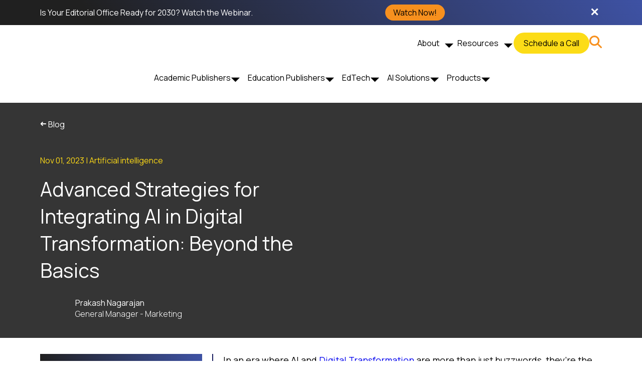

--- FILE ---
content_type: text/html; charset=UTF-8
request_url: https://integranxt.com/blog/advanced-strategies-for-integrating-ai-in-digital-transformation-beyond-the-basics/
body_size: 36811
content:

<!DOCTYPE html>
<html lang="en-US">

	<head><meta charset="UTF-8"><script>if(navigator.userAgent.match(/MSIE|Internet Explorer/i)||navigator.userAgent.match(/Trident\/7\..*?rv:11/i)){var href=document.location.href;if(!href.match(/[?&]nowprocket/)){if(href.indexOf("?")==-1){if(href.indexOf("#")==-1){document.location.href=href+"?nowprocket=1"}else{document.location.href=href.replace("#","?nowprocket=1#")}}else{if(href.indexOf("#")==-1){document.location.href=href+"&nowprocket=1"}else{document.location.href=href.replace("#","&nowprocket=1#")}}}}</script><script>(()=>{class RocketLazyLoadScripts{constructor(){this.v="1.2.6",this.triggerEvents=["keydown","mousedown","mousemove","touchmove","touchstart","touchend","wheel"],this.userEventHandler=this.t.bind(this),this.touchStartHandler=this.i.bind(this),this.touchMoveHandler=this.o.bind(this),this.touchEndHandler=this.h.bind(this),this.clickHandler=this.u.bind(this),this.interceptedClicks=[],this.interceptedClickListeners=[],this.l(this),window.addEventListener("pageshow",(t=>{this.persisted=t.persisted,this.everythingLoaded&&this.m()})),this.CSPIssue=sessionStorage.getItem("rocketCSPIssue"),document.addEventListener("securitypolicyviolation",(t=>{this.CSPIssue||"script-src-elem"!==t.violatedDirective||"data"!==t.blockedURI||(this.CSPIssue=!0,sessionStorage.setItem("rocketCSPIssue",!0))})),document.addEventListener("DOMContentLoaded",(()=>{this.k()})),this.delayedScripts={normal:[],async:[],defer:[]},this.trash=[],this.allJQueries=[]}p(t){document.hidden?t.t():(this.triggerEvents.forEach((e=>window.addEventListener(e,t.userEventHandler,{passive:!0}))),window.addEventListener("touchstart",t.touchStartHandler,{passive:!0}),window.addEventListener("mousedown",t.touchStartHandler),document.addEventListener("visibilitychange",t.userEventHandler))}_(){this.triggerEvents.forEach((t=>window.removeEventListener(t,this.userEventHandler,{passive:!0}))),document.removeEventListener("visibilitychange",this.userEventHandler)}i(t){"HTML"!==t.target.tagName&&(window.addEventListener("touchend",this.touchEndHandler),window.addEventListener("mouseup",this.touchEndHandler),window.addEventListener("touchmove",this.touchMoveHandler,{passive:!0}),window.addEventListener("mousemove",this.touchMoveHandler),t.target.addEventListener("click",this.clickHandler),this.L(t.target,!0),this.S(t.target,"onclick","rocket-onclick"),this.C())}o(t){window.removeEventListener("touchend",this.touchEndHandler),window.removeEventListener("mouseup",this.touchEndHandler),window.removeEventListener("touchmove",this.touchMoveHandler,{passive:!0}),window.removeEventListener("mousemove",this.touchMoveHandler),t.target.removeEventListener("click",this.clickHandler),this.L(t.target,!1),this.S(t.target,"rocket-onclick","onclick"),this.M()}h(){window.removeEventListener("touchend",this.touchEndHandler),window.removeEventListener("mouseup",this.touchEndHandler),window.removeEventListener("touchmove",this.touchMoveHandler,{passive:!0}),window.removeEventListener("mousemove",this.touchMoveHandler)}u(t){t.target.removeEventListener("click",this.clickHandler),this.L(t.target,!1),this.S(t.target,"rocket-onclick","onclick"),this.interceptedClicks.push(t),t.preventDefault(),t.stopPropagation(),t.stopImmediatePropagation(),this.M()}O(){window.removeEventListener("touchstart",this.touchStartHandler,{passive:!0}),window.removeEventListener("mousedown",this.touchStartHandler),this.interceptedClicks.forEach((t=>{t.target.dispatchEvent(new MouseEvent("click",{view:t.view,bubbles:!0,cancelable:!0}))}))}l(t){EventTarget.prototype.addEventListenerWPRocketBase=EventTarget.prototype.addEventListener,EventTarget.prototype.addEventListener=function(e,i,o){"click"!==e||t.windowLoaded||i===t.clickHandler||t.interceptedClickListeners.push({target:this,func:i,options:o}),(this||window).addEventListenerWPRocketBase(e,i,o)}}L(t,e){this.interceptedClickListeners.forEach((i=>{i.target===t&&(e?t.removeEventListener("click",i.func,i.options):t.addEventListener("click",i.func,i.options))})),t.parentNode!==document.documentElement&&this.L(t.parentNode,e)}D(){return new Promise((t=>{this.P?this.M=t:t()}))}C(){this.P=!0}M(){this.P=!1}S(t,e,i){t.hasAttribute&&t.hasAttribute(e)&&(event.target.setAttribute(i,event.target.getAttribute(e)),event.target.removeAttribute(e))}t(){this._(this),"loading"===document.readyState?document.addEventListener("DOMContentLoaded",this.R.bind(this)):this.R()}k(){let t=[];document.querySelectorAll("script[type=rocketlazyloadscript][data-rocket-src]").forEach((e=>{let i=e.getAttribute("data-rocket-src");if(i&&!i.startsWith("data:")){0===i.indexOf("//")&&(i=location.protocol+i);try{const o=new URL(i).origin;o!==location.origin&&t.push({src:o,crossOrigin:e.crossOrigin||"module"===e.getAttribute("data-rocket-type")})}catch(t){}}})),t=[...new Map(t.map((t=>[JSON.stringify(t),t]))).values()],this.T(t,"preconnect")}async R(){this.lastBreath=Date.now(),this.j(this),this.F(this),this.I(),this.W(),this.q(),await this.A(this.delayedScripts.normal),await this.A(this.delayedScripts.defer),await this.A(this.delayedScripts.async);try{await this.U(),await this.H(this),await this.J()}catch(t){console.error(t)}window.dispatchEvent(new Event("rocket-allScriptsLoaded")),this.everythingLoaded=!0,this.D().then((()=>{this.O()})),this.N()}W(){document.querySelectorAll("script[type=rocketlazyloadscript]").forEach((t=>{t.hasAttribute("data-rocket-src")?t.hasAttribute("async")&&!1!==t.async?this.delayedScripts.async.push(t):t.hasAttribute("defer")&&!1!==t.defer||"module"===t.getAttribute("data-rocket-type")?this.delayedScripts.defer.push(t):this.delayedScripts.normal.push(t):this.delayedScripts.normal.push(t)}))}async B(t){if(await this.G(),!0!==t.noModule||!("noModule"in HTMLScriptElement.prototype))return new Promise((e=>{let i;function o(){(i||t).setAttribute("data-rocket-status","executed"),e()}try{if(navigator.userAgent.indexOf("Firefox/")>0||""===navigator.vendor||this.CSPIssue)i=document.createElement("script"),[...t.attributes].forEach((t=>{let e=t.nodeName;"type"!==e&&("data-rocket-type"===e&&(e="type"),"data-rocket-src"===e&&(e="src"),i.setAttribute(e,t.nodeValue))})),t.text&&(i.text=t.text),i.hasAttribute("src")?(i.addEventListener("load",o),i.addEventListener("error",(function(){i.setAttribute("data-rocket-status","failed-network"),e()})),setTimeout((()=>{i.isConnected||e()}),1)):(i.text=t.text,o()),t.parentNode.replaceChild(i,t);else{const i=t.getAttribute("data-rocket-type"),s=t.getAttribute("data-rocket-src");i?(t.type=i,t.removeAttribute("data-rocket-type")):t.removeAttribute("type"),t.addEventListener("load",o),t.addEventListener("error",(i=>{this.CSPIssue&&i.target.src.startsWith("data:")?(console.log("WPRocket: data-uri blocked by CSP -> fallback"),t.removeAttribute("src"),this.B(t).then(e)):(t.setAttribute("data-rocket-status","failed-network"),e())})),s?(t.removeAttribute("data-rocket-src"),t.src=s):t.src="data:text/javascript;base64,"+window.btoa(unescape(encodeURIComponent(t.text)))}}catch(i){t.setAttribute("data-rocket-status","failed-transform"),e()}}));t.setAttribute("data-rocket-status","skipped")}async A(t){const e=t.shift();return e&&e.isConnected?(await this.B(e),this.A(t)):Promise.resolve()}q(){this.T([...this.delayedScripts.normal,...this.delayedScripts.defer,...this.delayedScripts.async],"preload")}T(t,e){var i=document.createDocumentFragment();t.forEach((t=>{const o=t.getAttribute&&t.getAttribute("data-rocket-src")||t.src;if(o&&!o.startsWith("data:")){const s=document.createElement("link");s.href=o,s.rel=e,"preconnect"!==e&&(s.as="script"),t.getAttribute&&"module"===t.getAttribute("data-rocket-type")&&(s.crossOrigin=!0),t.crossOrigin&&(s.crossOrigin=t.crossOrigin),t.integrity&&(s.integrity=t.integrity),i.appendChild(s),this.trash.push(s)}})),document.head.appendChild(i)}j(t){let e={};function i(i,o){return e[o].eventsToRewrite.indexOf(i)>=0&&!t.everythingLoaded?"rocket-"+i:i}function o(t,o){!function(t){e[t]||(e[t]={originalFunctions:{add:t.addEventListener,remove:t.removeEventListener},eventsToRewrite:[]},t.addEventListener=function(){arguments[0]=i(arguments[0],t),e[t].originalFunctions.add.apply(t,arguments)},t.removeEventListener=function(){arguments[0]=i(arguments[0],t),e[t].originalFunctions.remove.apply(t,arguments)})}(t),e[t].eventsToRewrite.push(o)}function s(e,i){let o=e[i];e[i]=null,Object.defineProperty(e,i,{get:()=>o||function(){},set(s){t.everythingLoaded?o=s:e["rocket"+i]=o=s}})}o(document,"DOMContentLoaded"),o(window,"DOMContentLoaded"),o(window,"load"),o(window,"pageshow"),o(document,"readystatechange"),s(document,"onreadystatechange"),s(window,"onload"),s(window,"onpageshow");try{Object.defineProperty(document,"readyState",{get:()=>t.rocketReadyState,set(e){t.rocketReadyState=e},configurable:!0}),document.readyState="loading"}catch(t){console.log("WPRocket DJE readyState conflict, bypassing")}}F(t){let e;function i(e){return t.everythingLoaded?e:e.split(" ").map((t=>"load"===t||0===t.indexOf("load.")?"rocket-jquery-load":t)).join(" ")}function o(o){function s(t){const e=o.fn[t];o.fn[t]=o.fn.init.prototype[t]=function(){return this[0]===window&&("string"==typeof arguments[0]||arguments[0]instanceof String?arguments[0]=i(arguments[0]):"object"==typeof arguments[0]&&Object.keys(arguments[0]).forEach((t=>{const e=arguments[0][t];delete arguments[0][t],arguments[0][i(t)]=e}))),e.apply(this,arguments),this}}o&&o.fn&&!t.allJQueries.includes(o)&&(o.fn.ready=o.fn.init.prototype.ready=function(e){return t.domReadyFired?e.bind(document)(o):document.addEventListener("rocket-DOMContentLoaded",(()=>e.bind(document)(o))),o([])},s("on"),s("one"),t.allJQueries.push(o)),e=o}o(window.jQuery),Object.defineProperty(window,"jQuery",{get:()=>e,set(t){o(t)}})}async H(t){const e=document.querySelector("script[data-webpack]");e&&(await async function(){return new Promise((t=>{e.addEventListener("load",t),e.addEventListener("error",t)}))}(),await t.K(),await t.H(t))}async U(){this.domReadyFired=!0;try{document.readyState="interactive"}catch(t){}await this.G(),document.dispatchEvent(new Event("rocket-readystatechange")),await this.G(),document.rocketonreadystatechange&&document.rocketonreadystatechange(),await this.G(),document.dispatchEvent(new Event("rocket-DOMContentLoaded")),await this.G(),window.dispatchEvent(new Event("rocket-DOMContentLoaded"))}async J(){try{document.readyState="complete"}catch(t){}await this.G(),document.dispatchEvent(new Event("rocket-readystatechange")),await this.G(),document.rocketonreadystatechange&&document.rocketonreadystatechange(),await this.G(),window.dispatchEvent(new Event("rocket-load")),await this.G(),window.rocketonload&&window.rocketonload(),await this.G(),this.allJQueries.forEach((t=>t(window).trigger("rocket-jquery-load"))),await this.G();const t=new Event("rocket-pageshow");t.persisted=this.persisted,window.dispatchEvent(t),await this.G(),window.rocketonpageshow&&window.rocketonpageshow({persisted:this.persisted}),this.windowLoaded=!0}m(){document.onreadystatechange&&document.onreadystatechange(),window.onload&&window.onload(),window.onpageshow&&window.onpageshow({persisted:this.persisted})}I(){const t=new Map;document.write=document.writeln=function(e){const i=document.currentScript;i||console.error("WPRocket unable to document.write this: "+e);const o=document.createRange(),s=i.parentElement;let n=t.get(i);void 0===n&&(n=i.nextSibling,t.set(i,n));const c=document.createDocumentFragment();o.setStart(c,0),c.appendChild(o.createContextualFragment(e)),s.insertBefore(c,n)}}async G(){Date.now()-this.lastBreath>45&&(await this.K(),this.lastBreath=Date.now())}async K(){return document.hidden?new Promise((t=>setTimeout(t))):new Promise((t=>requestAnimationFrame(t)))}N(){this.trash.forEach((t=>t.remove()))}static run(){const t=new RocketLazyLoadScripts;t.p(t)}}RocketLazyLoadScripts.run()})();</script>
		
		<meta name="viewport" content="width=device-width, initial-scale=1">
		<link rel="profile" href="https://gmpg.org/xfn/11">
		<meta http-equiv="X-UA-Compatible" content="ie=edge" />
		
		<!-- Preconnect to your domain -->
<link rel="preconnect" href="https://integranxt.com">
		<!-- Load main CSS asynchronously -->
<!-- <link rel="preload" href="/assets/css/style.css" as="style" onload="this.onload=null;this.rel='stylesheet'">
<noscript>
    <link rel="stylesheet" href="/assets/css/style.css">
</noscript> -->
		<link data-minify="1" rel="stylesheet" href="https://integranxt.com/wp-content/cache/min/1/wp-content/themes/integra/assets/css/style.css?ver=1768286524" />
		<link rel="preconnect" href="https://fonts.googleapis.com" />
		<link rel="preconnect" href="https://fonts.gstatic.com" crossorigin />
		
		<meta name='robots' content='index, follow, max-image-preview:large, max-snippet:-1, max-video-preview:-1' />

	<!-- This site is optimized with the Yoast SEO Premium plugin v26.2 (Yoast SEO v26.2) - https://yoast.com/wordpress/plugins/seo/ -->
	<title>Advanced Strategies for Integrating AI in Digital Transformation: Beyond the Basics</title><link rel="preload" data-rocket-preload as="style" href="https://fonts.googleapis.com/css2?family=Manrope:wght@200..800&#038;display=swap" /><link rel="stylesheet" href="https://fonts.googleapis.com/css2?family=Manrope:wght@200..800&#038;display=swap" media="print" onload="this.media='all'" /><noscript><link rel="stylesheet" href="https://fonts.googleapis.com/css2?family=Manrope:wght@200..800&#038;display=swap" /></noscript>
	<meta name="description" content="Unlock the full potential of AI in your digital transformation journey with expert insights. Elevate your strategy beyond the basics for transformative results." />
	<link rel="canonical" href="https://integranxt.com/blog/advanced-strategies-for-integrating-ai-in-digital-transformation-beyond-the-basics/" />
	<meta property="og:locale" content="en_US" />
	<meta property="og:type" content="article" />
	<meta property="og:title" content="Advanced Strategies for Integrating AI in Digital Transformation: Beyond the Basics" />
	<meta property="og:description" content="Unlock the full potential of AI in your digital transformation journey with expert insights. Elevate your strategy beyond the basics for transformative results." />
	<meta property="og:url" content="https://integranxt.com/blog/advanced-strategies-for-integrating-ai-in-digital-transformation-beyond-the-basics/" />
	<meta property="og:site_name" content="Integra" />
	<meta property="article:publisher" content="https://www.facebook.com/IntegraNxt/" />
	<meta property="article:published_time" content="2023-11-01T10:59:42+00:00" />
	<meta property="article:modified_time" content="2025-04-05T04:21:51+00:00" />
	<meta property="og:image" content="https://integranxt.com/wp-content/uploads/2023/11/image-1012x675-1.png" />
	<meta property="og:image:width" content="1012" />
	<meta property="og:image:height" content="675" />
	<meta property="og:image:type" content="image/png" />
	<meta name="author" content="Prakash Nagarajan" />
	<meta name="twitter:card" content="summary_large_image" />
	<meta name="twitter:creator" content="@Integra_Global" />
	<meta name="twitter:site" content="@Integra_Global" />
	<meta name="twitter:label1" content="Written by" />
	<meta name="twitter:data1" content="Prakash Nagarajan" />
	<meta name="twitter:label2" content="Est. reading time" />
	<meta name="twitter:data2" content="3 minutes" />
	<script type="application/ld+json" class="yoast-schema-graph">{"@context":"https://schema.org","@graph":[{"@type":"Article","@id":"https://integranxt.com/blog/advanced-strategies-for-integrating-ai-in-digital-transformation-beyond-the-basics/#article","isPartOf":{"@id":"https://integranxt.com/blog/advanced-strategies-for-integrating-ai-in-digital-transformation-beyond-the-basics/"},"author":{"name":"Prakash Nagarajan","@id":"https://integranxt.com/#/schema/person/a3ab48279dbd1b861a06e1403186b9d9"},"headline":"Advanced Strategies for Integrating AI in Digital Transformation: Beyond the Basics","datePublished":"2023-11-01T10:59:42+00:00","dateModified":"2025-04-05T04:21:51+00:00","mainEntityOfPage":{"@id":"https://integranxt.com/blog/advanced-strategies-for-integrating-ai-in-digital-transformation-beyond-the-basics/"},"wordCount":618,"publisher":{"@id":"https://integranxt.com/#organization"},"image":{"@id":"https://integranxt.com/blog/advanced-strategies-for-integrating-ai-in-digital-transformation-beyond-the-basics/#primaryimage"},"thumbnailUrl":"https://integranxt.com/wp-content/uploads/2023/11/image-1012x675-1.png","keywords":["AI and digital transformation","AI in digital transformation","digital transformation"],"articleSection":["Artificial intelligence","Technology Services"],"inLanguage":"en-US"},{"@type":"WebPage","@id":"https://integranxt.com/blog/advanced-strategies-for-integrating-ai-in-digital-transformation-beyond-the-basics/","url":"https://integranxt.com/blog/advanced-strategies-for-integrating-ai-in-digital-transformation-beyond-the-basics/","name":"Advanced Strategies for Integrating AI in Digital Transformation: Beyond the Basics","isPartOf":{"@id":"https://integranxt.com/#website"},"primaryImageOfPage":{"@id":"https://integranxt.com/blog/advanced-strategies-for-integrating-ai-in-digital-transformation-beyond-the-basics/#primaryimage"},"image":{"@id":"https://integranxt.com/blog/advanced-strategies-for-integrating-ai-in-digital-transformation-beyond-the-basics/#primaryimage"},"thumbnailUrl":"https://integranxt.com/wp-content/uploads/2023/11/image-1012x675-1.png","datePublished":"2023-11-01T10:59:42+00:00","dateModified":"2025-04-05T04:21:51+00:00","description":"Unlock the full potential of AI in your digital transformation journey with expert insights. Elevate your strategy beyond the basics for transformative results.","breadcrumb":{"@id":"https://integranxt.com/blog/advanced-strategies-for-integrating-ai-in-digital-transformation-beyond-the-basics/#breadcrumb"},"inLanguage":"en-US","potentialAction":[{"@type":"ReadAction","target":["https://integranxt.com/blog/advanced-strategies-for-integrating-ai-in-digital-transformation-beyond-the-basics/"]}]},{"@type":"ImageObject","inLanguage":"en-US","@id":"https://integranxt.com/blog/advanced-strategies-for-integrating-ai-in-digital-transformation-beyond-the-basics/#primaryimage","url":"https://integranxt.com/wp-content/uploads/2023/11/image-1012x675-1.png","contentUrl":"https://integranxt.com/wp-content/uploads/2023/11/image-1012x675-1.png","width":1012,"height":675,"caption":"Advanced Strategies for Integrating AI in Digital Transformation: Beyond the Basics"},{"@type":"BreadcrumbList","@id":"https://integranxt.com/blog/advanced-strategies-for-integrating-ai-in-digital-transformation-beyond-the-basics/#breadcrumb","itemListElement":[{"@type":"ListItem","position":1,"name":"Home","item":"https://integranxt.com/"},{"@type":"ListItem","position":2,"name":"AI technology for publishers","item":"https://integranxt.com/blog/tag/ai-technology-for-publishers/"},{"@type":"ListItem","position":3,"name":"Advanced Strategies for Integrating AI in Digital Transformation: Beyond the Basics"}]},{"@type":"WebSite","@id":"https://integranxt.com/#website","url":"https://integranxt.com/","name":"Integranxt","description":"","publisher":{"@id":"https://integranxt.com/#organization"},"potentialAction":[{"@type":"SearchAction","target":{"@type":"EntryPoint","urlTemplate":"https://integranxt.com/?s={search_term_string}"},"query-input":{"@type":"PropertyValueSpecification","valueRequired":true,"valueName":"search_term_string"}}],"inLanguage":"en-US"},{"@type":"Organization","@id":"https://integranxt.com/#organization","name":"Integranxt","url":"https://integranxt.com/","logo":{"@type":"ImageObject","inLanguage":"en-US","@id":"https://integranxt.com/#/schema/logo/image/","url":"https://integranxt.com/wp-content/uploads/2025/01/logo.png","contentUrl":"https://integranxt.com/wp-content/uploads/2025/01/logo.png","width":150,"height":62,"caption":"Integranxt"},"image":{"@id":"https://integranxt.com/#/schema/logo/image/"},"sameAs":["https://www.facebook.com/IntegraNxt/","https://x.com/Integra_Global"]},{"@type":"Person","@id":"https://integranxt.com/#/schema/person/a3ab48279dbd1b861a06e1403186b9d9","name":"Prakash Nagarajan","image":{"@type":"ImageObject","inLanguage":"en-US","@id":"https://integranxt.com/#/schema/person/image/","url":"https://secure.gravatar.com/avatar/6150c09d39877161d0b17f72adcbc0ef0ed4a61d5d8ed679fbe402fc26d0b4e6?s=96&d=mm&r=g","contentUrl":"https://secure.gravatar.com/avatar/6150c09d39877161d0b17f72adcbc0ef0ed4a61d5d8ed679fbe402fc26d0b4e6?s=96&d=mm&r=g","caption":"Prakash Nagarajan"},"url":"https://integranxt.com/blog/author/prakash-nagarajan/"}]}</script>
	<!-- / Yoast SEO Premium plugin. -->


<link href='https://fonts.gstatic.com' crossorigin rel='preconnect' />
<link rel="alternate" type="application/rss+xml" title="Integra &raquo; Feed" href="https://integranxt.com/feed/" />
<link rel="alternate" type="application/rss+xml" title="Integra &raquo; Comments Feed" href="https://integranxt.com/comments/feed/" />
<link rel="alternate" title="oEmbed (JSON)" type="application/json+oembed" href="https://integranxt.com/wp-json/oembed/1.0/embed?url=https%3A%2F%2Fintegranxt.com%2Fblog%2Fadvanced-strategies-for-integrating-ai-in-digital-transformation-beyond-the-basics%2F" />
<link rel="alternate" title="oEmbed (XML)" type="text/xml+oembed" href="https://integranxt.com/wp-json/oembed/1.0/embed?url=https%3A%2F%2Fintegranxt.com%2Fblog%2Fadvanced-strategies-for-integrating-ai-in-digital-transformation-beyond-the-basics%2F&#038;format=xml" />
<style id='wp-img-auto-sizes-contain-inline-css'>
img:is([sizes=auto i],[sizes^="auto," i]){contain-intrinsic-size:3000px 1500px}
/*# sourceURL=wp-img-auto-sizes-contain-inline-css */
</style>
<style id='wp-emoji-styles-inline-css'>

	img.wp-smiley, img.emoji {
		display: inline !important;
		border: none !important;
		box-shadow: none !important;
		height: 1em !important;
		width: 1em !important;
		margin: 0 0.07em !important;
		vertical-align: -0.1em !important;
		background: none !important;
		padding: 0 !important;
	}
/*# sourceURL=wp-emoji-styles-inline-css */
</style>
<style id='wp-block-library-inline-css'>
:root{--wp-block-synced-color:#7a00df;--wp-block-synced-color--rgb:122,0,223;--wp-bound-block-color:var(--wp-block-synced-color);--wp-editor-canvas-background:#ddd;--wp-admin-theme-color:#007cba;--wp-admin-theme-color--rgb:0,124,186;--wp-admin-theme-color-darker-10:#006ba1;--wp-admin-theme-color-darker-10--rgb:0,107,160.5;--wp-admin-theme-color-darker-20:#005a87;--wp-admin-theme-color-darker-20--rgb:0,90,135;--wp-admin-border-width-focus:2px}@media (min-resolution:192dpi){:root{--wp-admin-border-width-focus:1.5px}}.wp-element-button{cursor:pointer}:root .has-very-light-gray-background-color{background-color:#eee}:root .has-very-dark-gray-background-color{background-color:#313131}:root .has-very-light-gray-color{color:#eee}:root .has-very-dark-gray-color{color:#313131}:root .has-vivid-green-cyan-to-vivid-cyan-blue-gradient-background{background:linear-gradient(135deg,#00d084,#0693e3)}:root .has-purple-crush-gradient-background{background:linear-gradient(135deg,#34e2e4,#4721fb 50%,#ab1dfe)}:root .has-hazy-dawn-gradient-background{background:linear-gradient(135deg,#faaca8,#dad0ec)}:root .has-subdued-olive-gradient-background{background:linear-gradient(135deg,#fafae1,#67a671)}:root .has-atomic-cream-gradient-background{background:linear-gradient(135deg,#fdd79a,#004a59)}:root .has-nightshade-gradient-background{background:linear-gradient(135deg,#330968,#31cdcf)}:root .has-midnight-gradient-background{background:linear-gradient(135deg,#020381,#2874fc)}:root{--wp--preset--font-size--normal:16px;--wp--preset--font-size--huge:42px}.has-regular-font-size{font-size:1em}.has-larger-font-size{font-size:2.625em}.has-normal-font-size{font-size:var(--wp--preset--font-size--normal)}.has-huge-font-size{font-size:var(--wp--preset--font-size--huge)}.has-text-align-center{text-align:center}.has-text-align-left{text-align:left}.has-text-align-right{text-align:right}.has-fit-text{white-space:nowrap!important}#end-resizable-editor-section{display:none}.aligncenter{clear:both}.items-justified-left{justify-content:flex-start}.items-justified-center{justify-content:center}.items-justified-right{justify-content:flex-end}.items-justified-space-between{justify-content:space-between}.screen-reader-text{border:0;clip-path:inset(50%);height:1px;margin:-1px;overflow:hidden;padding:0;position:absolute;width:1px;word-wrap:normal!important}.screen-reader-text:focus{background-color:#ddd;clip-path:none;color:#444;display:block;font-size:1em;height:auto;left:5px;line-height:normal;padding:15px 23px 14px;text-decoration:none;top:5px;width:auto;z-index:100000}html :where(.has-border-color){border-style:solid}html :where([style*=border-top-color]){border-top-style:solid}html :where([style*=border-right-color]){border-right-style:solid}html :where([style*=border-bottom-color]){border-bottom-style:solid}html :where([style*=border-left-color]){border-left-style:solid}html :where([style*=border-width]){border-style:solid}html :where([style*=border-top-width]){border-top-style:solid}html :where([style*=border-right-width]){border-right-style:solid}html :where([style*=border-bottom-width]){border-bottom-style:solid}html :where([style*=border-left-width]){border-left-style:solid}html :where(img[class*=wp-image-]){height:auto;max-width:100%}:where(figure){margin:0 0 1em}html :where(.is-position-sticky){--wp-admin--admin-bar--position-offset:var(--wp-admin--admin-bar--height,0px)}@media screen and (max-width:600px){html :where(.is-position-sticky){--wp-admin--admin-bar--position-offset:0px}}

/*# sourceURL=wp-block-library-inline-css */
</style><style id='global-styles-inline-css'>
:root{--wp--preset--aspect-ratio--square: 1;--wp--preset--aspect-ratio--4-3: 4/3;--wp--preset--aspect-ratio--3-4: 3/4;--wp--preset--aspect-ratio--3-2: 3/2;--wp--preset--aspect-ratio--2-3: 2/3;--wp--preset--aspect-ratio--16-9: 16/9;--wp--preset--aspect-ratio--9-16: 9/16;--wp--preset--color--black: #000000;--wp--preset--color--cyan-bluish-gray: #abb8c3;--wp--preset--color--white: #ffffff;--wp--preset--color--pale-pink: #f78da7;--wp--preset--color--vivid-red: #cf2e2e;--wp--preset--color--luminous-vivid-orange: #ff6900;--wp--preset--color--luminous-vivid-amber: #fcb900;--wp--preset--color--light-green-cyan: #7bdcb5;--wp--preset--color--vivid-green-cyan: #00d084;--wp--preset--color--pale-cyan-blue: #8ed1fc;--wp--preset--color--vivid-cyan-blue: #0693e3;--wp--preset--color--vivid-purple: #9b51e0;--wp--preset--gradient--vivid-cyan-blue-to-vivid-purple: linear-gradient(135deg,rgb(6,147,227) 0%,rgb(155,81,224) 100%);--wp--preset--gradient--light-green-cyan-to-vivid-green-cyan: linear-gradient(135deg,rgb(122,220,180) 0%,rgb(0,208,130) 100%);--wp--preset--gradient--luminous-vivid-amber-to-luminous-vivid-orange: linear-gradient(135deg,rgb(252,185,0) 0%,rgb(255,105,0) 100%);--wp--preset--gradient--luminous-vivid-orange-to-vivid-red: linear-gradient(135deg,rgb(255,105,0) 0%,rgb(207,46,46) 100%);--wp--preset--gradient--very-light-gray-to-cyan-bluish-gray: linear-gradient(135deg,rgb(238,238,238) 0%,rgb(169,184,195) 100%);--wp--preset--gradient--cool-to-warm-spectrum: linear-gradient(135deg,rgb(74,234,220) 0%,rgb(151,120,209) 20%,rgb(207,42,186) 40%,rgb(238,44,130) 60%,rgb(251,105,98) 80%,rgb(254,248,76) 100%);--wp--preset--gradient--blush-light-purple: linear-gradient(135deg,rgb(255,206,236) 0%,rgb(152,150,240) 100%);--wp--preset--gradient--blush-bordeaux: linear-gradient(135deg,rgb(254,205,165) 0%,rgb(254,45,45) 50%,rgb(107,0,62) 100%);--wp--preset--gradient--luminous-dusk: linear-gradient(135deg,rgb(255,203,112) 0%,rgb(199,81,192) 50%,rgb(65,88,208) 100%);--wp--preset--gradient--pale-ocean: linear-gradient(135deg,rgb(255,245,203) 0%,rgb(182,227,212) 50%,rgb(51,167,181) 100%);--wp--preset--gradient--electric-grass: linear-gradient(135deg,rgb(202,248,128) 0%,rgb(113,206,126) 100%);--wp--preset--gradient--midnight: linear-gradient(135deg,rgb(2,3,129) 0%,rgb(40,116,252) 100%);--wp--preset--font-size--small: 13px;--wp--preset--font-size--medium: 20px;--wp--preset--font-size--large: 36px;--wp--preset--font-size--x-large: 42px;--wp--preset--spacing--20: 0.44rem;--wp--preset--spacing--30: 0.67rem;--wp--preset--spacing--40: 1rem;--wp--preset--spacing--50: 1.5rem;--wp--preset--spacing--60: 2.25rem;--wp--preset--spacing--70: 3.38rem;--wp--preset--spacing--80: 5.06rem;--wp--preset--shadow--natural: 6px 6px 9px rgba(0, 0, 0, 0.2);--wp--preset--shadow--deep: 12px 12px 50px rgba(0, 0, 0, 0.4);--wp--preset--shadow--sharp: 6px 6px 0px rgba(0, 0, 0, 0.2);--wp--preset--shadow--outlined: 6px 6px 0px -3px rgb(255, 255, 255), 6px 6px rgb(0, 0, 0);--wp--preset--shadow--crisp: 6px 6px 0px rgb(0, 0, 0);}:where(.is-layout-flex){gap: 0.5em;}:where(.is-layout-grid){gap: 0.5em;}body .is-layout-flex{display: flex;}.is-layout-flex{flex-wrap: wrap;align-items: center;}.is-layout-flex > :is(*, div){margin: 0;}body .is-layout-grid{display: grid;}.is-layout-grid > :is(*, div){margin: 0;}:where(.wp-block-columns.is-layout-flex){gap: 2em;}:where(.wp-block-columns.is-layout-grid){gap: 2em;}:where(.wp-block-post-template.is-layout-flex){gap: 1.25em;}:where(.wp-block-post-template.is-layout-grid){gap: 1.25em;}.has-black-color{color: var(--wp--preset--color--black) !important;}.has-cyan-bluish-gray-color{color: var(--wp--preset--color--cyan-bluish-gray) !important;}.has-white-color{color: var(--wp--preset--color--white) !important;}.has-pale-pink-color{color: var(--wp--preset--color--pale-pink) !important;}.has-vivid-red-color{color: var(--wp--preset--color--vivid-red) !important;}.has-luminous-vivid-orange-color{color: var(--wp--preset--color--luminous-vivid-orange) !important;}.has-luminous-vivid-amber-color{color: var(--wp--preset--color--luminous-vivid-amber) !important;}.has-light-green-cyan-color{color: var(--wp--preset--color--light-green-cyan) !important;}.has-vivid-green-cyan-color{color: var(--wp--preset--color--vivid-green-cyan) !important;}.has-pale-cyan-blue-color{color: var(--wp--preset--color--pale-cyan-blue) !important;}.has-vivid-cyan-blue-color{color: var(--wp--preset--color--vivid-cyan-blue) !important;}.has-vivid-purple-color{color: var(--wp--preset--color--vivid-purple) !important;}.has-black-background-color{background-color: var(--wp--preset--color--black) !important;}.has-cyan-bluish-gray-background-color{background-color: var(--wp--preset--color--cyan-bluish-gray) !important;}.has-white-background-color{background-color: var(--wp--preset--color--white) !important;}.has-pale-pink-background-color{background-color: var(--wp--preset--color--pale-pink) !important;}.has-vivid-red-background-color{background-color: var(--wp--preset--color--vivid-red) !important;}.has-luminous-vivid-orange-background-color{background-color: var(--wp--preset--color--luminous-vivid-orange) !important;}.has-luminous-vivid-amber-background-color{background-color: var(--wp--preset--color--luminous-vivid-amber) !important;}.has-light-green-cyan-background-color{background-color: var(--wp--preset--color--light-green-cyan) !important;}.has-vivid-green-cyan-background-color{background-color: var(--wp--preset--color--vivid-green-cyan) !important;}.has-pale-cyan-blue-background-color{background-color: var(--wp--preset--color--pale-cyan-blue) !important;}.has-vivid-cyan-blue-background-color{background-color: var(--wp--preset--color--vivid-cyan-blue) !important;}.has-vivid-purple-background-color{background-color: var(--wp--preset--color--vivid-purple) !important;}.has-black-border-color{border-color: var(--wp--preset--color--black) !important;}.has-cyan-bluish-gray-border-color{border-color: var(--wp--preset--color--cyan-bluish-gray) !important;}.has-white-border-color{border-color: var(--wp--preset--color--white) !important;}.has-pale-pink-border-color{border-color: var(--wp--preset--color--pale-pink) !important;}.has-vivid-red-border-color{border-color: var(--wp--preset--color--vivid-red) !important;}.has-luminous-vivid-orange-border-color{border-color: var(--wp--preset--color--luminous-vivid-orange) !important;}.has-luminous-vivid-amber-border-color{border-color: var(--wp--preset--color--luminous-vivid-amber) !important;}.has-light-green-cyan-border-color{border-color: var(--wp--preset--color--light-green-cyan) !important;}.has-vivid-green-cyan-border-color{border-color: var(--wp--preset--color--vivid-green-cyan) !important;}.has-pale-cyan-blue-border-color{border-color: var(--wp--preset--color--pale-cyan-blue) !important;}.has-vivid-cyan-blue-border-color{border-color: var(--wp--preset--color--vivid-cyan-blue) !important;}.has-vivid-purple-border-color{border-color: var(--wp--preset--color--vivid-purple) !important;}.has-vivid-cyan-blue-to-vivid-purple-gradient-background{background: var(--wp--preset--gradient--vivid-cyan-blue-to-vivid-purple) !important;}.has-light-green-cyan-to-vivid-green-cyan-gradient-background{background: var(--wp--preset--gradient--light-green-cyan-to-vivid-green-cyan) !important;}.has-luminous-vivid-amber-to-luminous-vivid-orange-gradient-background{background: var(--wp--preset--gradient--luminous-vivid-amber-to-luminous-vivid-orange) !important;}.has-luminous-vivid-orange-to-vivid-red-gradient-background{background: var(--wp--preset--gradient--luminous-vivid-orange-to-vivid-red) !important;}.has-very-light-gray-to-cyan-bluish-gray-gradient-background{background: var(--wp--preset--gradient--very-light-gray-to-cyan-bluish-gray) !important;}.has-cool-to-warm-spectrum-gradient-background{background: var(--wp--preset--gradient--cool-to-warm-spectrum) !important;}.has-blush-light-purple-gradient-background{background: var(--wp--preset--gradient--blush-light-purple) !important;}.has-blush-bordeaux-gradient-background{background: var(--wp--preset--gradient--blush-bordeaux) !important;}.has-luminous-dusk-gradient-background{background: var(--wp--preset--gradient--luminous-dusk) !important;}.has-pale-ocean-gradient-background{background: var(--wp--preset--gradient--pale-ocean) !important;}.has-electric-grass-gradient-background{background: var(--wp--preset--gradient--electric-grass) !important;}.has-midnight-gradient-background{background: var(--wp--preset--gradient--midnight) !important;}.has-small-font-size{font-size: var(--wp--preset--font-size--small) !important;}.has-medium-font-size{font-size: var(--wp--preset--font-size--medium) !important;}.has-large-font-size{font-size: var(--wp--preset--font-size--large) !important;}.has-x-large-font-size{font-size: var(--wp--preset--font-size--x-large) !important;}
/*# sourceURL=global-styles-inline-css */
</style>

<style id='classic-theme-styles-inline-css'>
/*! This file is auto-generated */
.wp-block-button__link{color:#fff;background-color:#32373c;border-radius:9999px;box-shadow:none;text-decoration:none;padding:calc(.667em + 2px) calc(1.333em + 2px);font-size:1.125em}.wp-block-file__button{background:#32373c;color:#fff;text-decoration:none}
/*# sourceURL=/wp-includes/css/classic-themes.min.css */
</style>



<link rel='stylesheet' id='ez-toc-css' href='https://integranxt.com/wp-content/plugins/easy-table-of-contents/assets/css/screen.min.css?ver=2.0.76' media='all' />
<style id='ez-toc-inline-css'>
div#ez-toc-container .ez-toc-title {font-size: 120%;}div#ez-toc-container .ez-toc-title {font-weight: 500;}div#ez-toc-container ul li , div#ez-toc-container ul li a {font-size: 95%;}div#ez-toc-container ul li , div#ez-toc-container ul li a {font-weight: 500;}div#ez-toc-container nav ul ul li {font-size: 90%;}
.ez-toc-container-direction {direction: ltr;}.ez-toc-counter ul{counter-reset: item ;}.ez-toc-counter nav ul li a::before {content: counters(item, '.', decimal) '. ';display: inline-block;counter-increment: item;flex-grow: 0;flex-shrink: 0;margin-right: .2em; float: left; }.ez-toc-widget-direction {direction: ltr;}.ez-toc-widget-container ul{counter-reset: item ;}.ez-toc-widget-container nav ul li a::before {content: counters(item, '.', decimal) '. ';display: inline-block;counter-increment: item;flex-grow: 0;flex-shrink: 0;margin-right: .2em; float: left; }
/*# sourceURL=ez-toc-inline-css */
</style>
<link data-minify="1" rel='stylesheet' id='integra-style-css' href='https://integranxt.com/wp-content/cache/min/1/wp-content/themes/integra/style.css?ver=1768286524' media='all' />


<style id='rocket-lazyload-inline-css'>
.rll-youtube-player{position:relative;padding-bottom:56.23%;height:0;overflow:hidden;max-width:100%;}.rll-youtube-player:focus-within{outline: 2px solid currentColor;outline-offset: 5px;}.rll-youtube-player iframe{position:absolute;top:0;left:0;width:100%;height:100%;z-index:100;background:0 0}.rll-youtube-player img{bottom:0;display:block;left:0;margin:auto;max-width:100%;width:100%;position:absolute;right:0;top:0;border:none;height:auto;-webkit-transition:.4s all;-moz-transition:.4s all;transition:.4s all}.rll-youtube-player img:hover{-webkit-filter:brightness(75%)}.rll-youtube-player .play{height:100%;width:100%;left:0;top:0;position:absolute;background:var(--wpr-bg-37e8a900-c274-49f2-b28f-974e3b2c7d05) no-repeat center;background-color: transparent !important;cursor:pointer;border:none;}
/*# sourceURL=rocket-lazyload-inline-css */
</style>
<script data-minify="1" src="https://integranxt.com/wp-content/cache/min/1/wp-content/themes/integra/assets/js/main.js?ver=1768286524" id="my-main-js-js" data-rocket-defer defer></script>
<script type="rocketlazyloadscript" data-rocket-src="https://integranxt.com/wp-includes/js/jquery/jquery.min.js?ver=3.7.1" id="jquery-core-js" data-rocket-defer defer></script>
<script type="rocketlazyloadscript" data-rocket-src="https://integranxt.com/wp-includes/js/jquery/jquery-migrate.min.js?ver=3.4.1" id="jquery-migrate-js" data-rocket-defer defer></script>
<script type="rocketlazyloadscript" data-minify="1" data-rocket-src="https://integranxt.com/wp-content/cache/min/1/wp-content/plugins/integra-post-subscribers-mail-automation/public/js/integra-post-subscribers-mail-automation-public.js?ver=1768286524" id="integra-post-subscribers-mail-automation-js" data-rocket-defer defer></script>
<script type="rocketlazyloadscript" data-rocket-src="https://integranxt.com/wp-includes/js/jquery/ui/core.min.js?ver=1.13.3" id="jquery-ui-core-js" data-rocket-defer defer></script>
<script type="rocketlazyloadscript" data-rocket-src="https://integranxt.com/wp-includes/js/jquery/ui/datepicker.min.js?ver=1.13.3" id="jquery-ui-datepicker-js" data-rocket-defer defer></script>
<script type="rocketlazyloadscript" id="jquery-ui-datepicker-js-after">window.addEventListener('DOMContentLoaded', function() {
jQuery(function(jQuery){jQuery.datepicker.setDefaults({"closeText":"Close","currentText":"Today","monthNames":["January","February","March","April","May","June","July","August","September","October","November","December"],"monthNamesShort":["Jan","Feb","Mar","Apr","May","Jun","Jul","Aug","Sep","Oct","Nov","Dec"],"nextText":"Next","prevText":"Previous","dayNames":["Sunday","Monday","Tuesday","Wednesday","Thursday","Friday","Saturday"],"dayNamesShort":["Sun","Mon","Tue","Wed","Thu","Fri","Sat"],"dayNamesMin":["S","M","T","W","T","F","S"],"dateFormat":"MM d, yy","firstDay":1,"isRTL":false});});
//# sourceURL=jquery-ui-datepicker-js-after
});</script>
<script type="rocketlazyloadscript" data-minify="1" data-rocket-src="https://integranxt.com/wp-content/cache/min/1/wp-content/plugins/zoho-crm-forms/assets/js/zcga.js?ver=1768286524" id="zcga.js-js" data-rocket-defer defer></script>
<link rel="https://api.w.org/" href="https://integranxt.com/wp-json/" /><link rel="alternate" title="JSON" type="application/json" href="https://integranxt.com/wp-json/wp/v2/posts/27422" /><link rel="EditURI" type="application/rsd+xml" title="RSD" href="https://integranxt.com/xmlrpc.php?rsd" />

<link rel='shortlink' href='https://integranxt.com/?p=27422' />
			<style>.cmplz-hidden {
					display: none !important;
				}</style><link rel="icon" href="https://integranxt.com/wp-content/uploads/2025/01/cropped-logo-32x32.png" sizes="32x32" />
<link rel="icon" href="https://integranxt.com/wp-content/uploads/2025/01/cropped-logo-192x192.png" sizes="192x192" />
<link rel="apple-touch-icon" href="https://integranxt.com/wp-content/uploads/2025/01/cropped-logo-180x180.png" />
<meta name="msapplication-TileImage" content="https://integranxt.com/wp-content/uploads/2025/01/cropped-logo-270x270.png" />

<link rel="preload" as="image" href="https://integranxt.com/wp-content/uploads/2025/12/banner.webp">
<noscript><style id="rocket-lazyload-nojs-css">.rll-youtube-player, [data-lazy-src]{display:none !important;}</style></noscript>		<style>html {margin-top: 0 !important;}</style>

		<!-- Google Tag Manager -->
		<script type="rocketlazyloadscript">(function(w,d,s,l,i){w[l]=w[l]||[];w[l].push({'gtm.start':
															  new Date().getTime(),event:'gtm.js'});var f=d.getElementsByTagName(s)[0],
				j=d.createElement(s),dl=l!='dataLayer'?'&l='+l:'';j.async=true;j.src=
					'https://www.googletagmanager.com/gtm.js?id='+i+dl;f.parentNode.insertBefore(j,f);
									})(window,document,'script','dataLayer','GTM-M8VDVK6');</script>
		<!-- End Google Tag Manager -->

		<!-- Google search console -->
		<meta name="google-site-verification" content="Hjp2Dixx8KHNWANeQLJ6XlMsUigC1iBsw3cEhhu4TKM" />	

				
		<style>
		.cmplz-video.cmplz-iframe-styles{background-color:transparent}.cmplz-video.cmplz-hidden{visibility:hidden !important}.cmplz-blocked-content-notice{display:none}.cmplz-placeholder-parent{height:inherit}.cmplz-optin .cmplz-blocked-content-container .cmplz-blocked-content-notice,.cmplz-optin .cmplz-wp-video .cmplz-blocked-content-notice,.cmplz-optout .cmplz-blocked-content-container .cmplz-blocked-content-notice,.cmplz-optout .cmplz-wp-video .cmplz-blocked-content-notice{display:block}.cmplz-blocked-content-container,.cmplz-wp-video{animation-name:cmplz-fadein;animation-duration:600ms;background:#FFF;border:0;border-radius:3px;box-shadow:0 0 1px 0 rgba(0,0,0,0.5),0 1px 10px 0 rgba(0,0,0,0.15);display:flex;justify-content:center;align-items:center;background-repeat:no-repeat !important;background-size:cover !important;height:inherit;position:relative}.cmplz-blocked-content-container.gmw-map-cover,.cmplz-wp-video.gmw-map-cover{max-height:100%;position:absolute}.cmplz-blocked-content-container.cmplz-video-placeholder,.cmplz-wp-video.cmplz-video-placeholder{padding-bottom:initial}.cmplz-blocked-content-container iframe,.cmplz-wp-video iframe{visibility:hidden;max-height:100%;border:0 !important}.cmplz-blocked-content-container .cmplz-custom-accept-btn,.cmplz-wp-video .cmplz-custom-accept-btn{white-space:normal;text-transform:initial;cursor:pointer;position:absolute !important;width:100%;top:50%;left:50%;transform:translate(-50%,-50%);max-width:200px;font-size:14px;padding:10px;background-color:rgba(0,0,0,0.5);color:#fff;text-align:center;z-index:98;line-height:23px}.cmplz-blocked-content-container .cmplz-custom-accept-btn:focus,.cmplz-wp-video .cmplz-custom-accept-btn:focus{border:1px dotted #cecece}.cmplz-blocked-content-container .cmplz-blocked-content-notice,.cmplz-wp-video .cmplz-blocked-content-notice{white-space:normal;text-transform:initial;position:absolute !important;width:100%;top:50%;left:50%;transform:translate(-50%,-50%);max-width:300px;font-size:14px;padding:10px;background-color:rgba(0,0,0,0.5);color:#fff;text-align:center;z-index:98;line-height:23px}.cmplz-blocked-content-container .cmplz-blocked-content-notice .cmplz-links,.cmplz-wp-video .cmplz-blocked-content-notice .cmplz-links{display:block;margin-bottom:10px}.cmplz-blocked-content-container .cmplz-blocked-content-notice .cmplz-links a,.cmplz-wp-video .cmplz-blocked-content-notice .cmplz-links a{color:#fff}.cmplz-blocked-content-container .cmplz-blocked-content-notice .cmplz-blocked-content-notice-body,.cmplz-wp-video .cmplz-blocked-content-notice .cmplz-blocked-content-notice-body{display:block}.cmplz-blocked-content-container div div{display:none}.cmplz-wp-video .cmplz-placeholder-element{width:100%;height:inherit}@keyframes cmplz-fadein{from{opacity:0}to{opacity:1}}
			.wpcf7 .screen-reader-response{position:absolute;overflow:hidden;clip:rect(1px,1px,1px,1px);clip-path:inset(50%);height:1px;width:1px;margin:-1px;padding:0;border:0;word-wrap:normal!important}.wpcf7 .hidden-fields-container{display:none}.wpcf7 form .wpcf7-response-output{margin:2em .5em 1em;padding:.2em 1em;border:2px solid #00a0d2}.wpcf7 form.init .wpcf7-response-output,.wpcf7 form.resetting .wpcf7-response-output,.wpcf7 form.submitting .wpcf7-response-output{display:none}.wpcf7 form.sent .wpcf7-response-output{border-color:#46b450}.wpcf7 form.failed .wpcf7-response-output,.wpcf7 form.aborted .wpcf7-response-output{border-color:#dc3232}.wpcf7 form.spam .wpcf7-response-output{border-color:#f56e28}.wpcf7 form.invalid .wpcf7-response-output,.wpcf7 form.unaccepted .wpcf7-response-output,.wpcf7 form.payment-required .wpcf7-response-output{border-color:#ffb900}.wpcf7-form-control-wrap{position:relative}.wpcf7-not-valid-tip{color:#dc3232;font-size:1em;font-weight:400;display:block}.use-floating-validation-tip .wpcf7-not-valid-tip{position:relative;top:-2ex;left:1em;z-index:100;border:1px solid #dc3232;background:#fff;padding:.2em .8em;width:24em}.wpcf7-list-item{display:inline-block;margin:0 0 0 1em}.wpcf7-list-item-label::before,.wpcf7-list-item-label::after{content:" "}.wpcf7-spinner{visibility:hidden;display:inline-block;background-color:#23282d;opacity:.75;width:24px;height:24px;border:none;border-radius:100%;padding:0;margin:0 24px;position:relative}form.submitting .wpcf7-spinner{visibility:visible}.wpcf7-spinner::before{content:'';position:absolute;background-color:#fbfbfc;top:4px;left:4px;width:6px;height:6px;border:none;border-radius:100%;transform-origin:8px 8px;animation-name:spin;animation-duration:1000ms;animation-timing-function:linear;animation-iteration-count:infinite}@media (prefers-reduced-motion:reduce){.wpcf7-spinner::before{animation-name:blink;animation-duration:2000ms}}@keyframes spin{from{transform:rotate(0deg)}to{transform:rotate(360deg)}}@keyframes blink{from{opacity:0}50%{opacity:1}to{opacity:0}}.wpcf7 [inert]{opacity:.5}.wpcf7 input[type="file"]{cursor:pointer}.wpcf7 input[type="file"]:disabled{cursor:default}.wpcf7 .wpcf7-submit:disabled{cursor:not-allowed}.wpcf7 input[type="url"],.wpcf7 input[type="email"],.wpcf7 input[type="tel"]{direction:ltr}.wpcf7-reflection>output{display:list-item;list-style:none}.wpcf7-reflection>output[hidden]{display:none}
		</style>
	<style id="wpr-lazyload-bg-container"></style><style id="wpr-lazyload-bg-exclusion"></style>
<noscript>
<style id="wpr-lazyload-bg-nostyle">.rll-youtube-player .play{--wpr-bg-37e8a900-c274-49f2-b28f-974e3b2c7d05: url('https://integranxt.com/wp-content/plugins/wp-rocket/assets/img/youtube.png');}</style>
</noscript>
<script type="application/javascript">const rocket_pairs = [{"selector":".rll-youtube-player .play","style":".rll-youtube-player .play{--wpr-bg-37e8a900-c274-49f2-b28f-974e3b2c7d05: url('https:\/\/integranxt.com\/wp-content\/plugins\/wp-rocket\/assets\/img\/youtube.png');}","hash":"37e8a900-c274-49f2-b28f-974e3b2c7d05","url":"https:\/\/integranxt.com\/wp-content\/plugins\/wp-rocket\/assets\/img\/youtube.png"}]; const rocket_excluded_pairs = [];</script></head>

	<body class="wp-singular post-template-default single single-post postid-27422 single-format-standard wp-custom-logo wp-theme-integra no-sidebar">
				<a href="#site-header" class="skip-link" aria-label="Skip to the Header">Skip to Header</a>
		<a href="#section1" class="skip-link" aria-label="Skip to the Main Content">Skip to Content</a>
		<a href="#site-footer" class="skip-link" aria-label="Skip to the Footer">Skip to Footer</a>

		<style>
			header {top: 50px;}
			.site_hello_bar {position: sticky;top: 0;height: 50px;background: #f7f7f7;z-index: 1002;background: linear-gradient(50deg, #202020 15%, #3E52A4);}
			.site_hello_bar .content_starts {height: 100%;flex-wrap: nowrap;}
/* 			.site_hello_bar * {color: #000;} */
			.site_hello_bar a {background: #F7901E;line-height: 1;padding: 8px 16px;border-radius: 40px;color: #000;}
			.site_hello_bar p {max-width: calc(100% - 200px);}
			button.shb_close {background: transparent;border: none;font-weight: 900;font-size: 22px;margin-left: 20px;cursor: pointer;color: #fff;}
			body.shb_closed .site_hello_bar {display: none;}
			body.shb_closed header {top: 0;}
			@media(max-width:540px) {
				.site_hello_bar {height: 125px;}
				.site_hello_bar .content_starts {flex-wrap: wrap;}
				.site_hello_bar p {max-width: 100%;font-size: 14px;text-align: center;}
				.site_hello_bar a {margin: auto;}

				header {top: 125px;}
				main#main-content {margin-top: 75px;}
			}
			@media (max-width: 400px) {
				main#main-content {margin-top: 125px; }
			}
		</style>
		<div data-rocket-location-hash="ceffa5062701c20a78cc99e247fbb95f" class="site_hello_bar">
			<div data-rocket-location-hash="29110a056ed5b5e18e0c5b3c2806eda6" class="content_starts w100 jc_spaceb aitem_c">
				<p>Is Your Editorial Office Ready for 2030? Watch the Webinar.</p>
				<a href="https://integranxt.com/webinars/the-editorial-office-of-the-future/
" target="_blank">Watch Now!</a>
				<button class="shb_close" onclick="close_shb();">✕</button>
			</div>
		</div>
		<script type="rocketlazyloadscript">

			// Function to close the hello bar
			function close_shb() {
				document.body.classList.add('shb_closed');
				document.cookie = "shb_closed=true; path=/; max-age=" + (60 * 60 * 24 * 30); // 30 days
			}

			// Function to get a cookie by name
			function getCookie(name) {
				const value = "; " + document.cookie;
				const parts = value.split("; " + name + "=");
				if (parts.length === 2) return parts.pop().split(";").shift();
				return null;
			}

			// On DOM load, check cookie and update body class
			document.addEventListener('DOMContentLoaded', function () {
				if (getCookie('shb_closed') === 'true') {
					document.body.classList.add('shb_closed');
				}
			});
		</script>

		<header data-rocket-location-hash="14ac33eef8b3be7b2eb4107f8574e730" id="site-header">
			<div data-rocket-location-hash="5c39b3fae0518a32bbac7a627ab4c6a1" class="content_starts w100 jc_spaceb aitem_c">
				<div data-rocket-location-hash="f03a1f649b14901703a0c16e4857dc3c" class="logo_container">
					<a href="https://integranxt.com/" class="custom-logo-link" rel="home"><img width="150" height="62" src="data:image/svg+xml,%3Csvg%20xmlns='http://www.w3.org/2000/svg'%20viewBox='0%200%20150%2062'%3E%3C/svg%3E" class="custom-logo" alt="Integra" decoding="async" data-lazy-src="https://integranxt.com/wp-content/uploads/2025/01/logo.png" /><noscript><img width="150" height="62" src="https://integranxt.com/wp-content/uploads/2025/01/logo.png" class="custom-logo" alt="Integra" decoding="async" /></noscript></a>				</div>
				<nav class="header_nav animate_type_toptobottom">
					<ul id="menu-menu-1" class="ul_for_menu main_menu"><li id="menu-item-35130" class="menu-item menu-item-type-custom menu-item-object-custom menu-item-has-children menu-item-35130"><a href="#">About</a>
<ul class="sub-menu">
	<li id="menu-item-35349" class="menu-item menu-item-type-post_type menu-item-object-page menu-item-35349"><a href="https://integranxt.com/about-us/">About Integra</a></li>
	<li id="menu-item-34304" class="menu-item menu-item-type-post_type menu-item-object-page menu-item-34304"><a href="https://integranxt.com/sustainability/">Sustainability</a></li>
	<li id="menu-item-35524" class="menu-item menu-item-type-post_type menu-item-object-page menu-item-35524"><a href="https://integranxt.com/career/">Careers</a></li>
	<li id="menu-item-35525" class="menu-item menu-item-type-post_type menu-item-object-page menu-item-35525"><a href="https://integranxt.com/inclusivity/">Inclusivity</a></li>
	<li id="menu-item-35307" class="menu-item menu-item-type-custom menu-item-object-custom menu-item-35307"><a href="https://integranxt.com/press-releases/">Newsroom</a></li>
</ul>
</li>
<li id="menu-item-34563" class="menu-item menu-item-type-custom menu-item-object-custom menu-item-has-children menu-item-34563"><a href="#">Resources</a>
<ul class="sub-menu">
	<li id="menu-item-33610" class="menu-item menu-item-type-post_type menu-item-object-page menu-item-33610"><a href="https://integranxt.com/blogs/">Blogs</a></li>
	<li id="menu-item-33611" class="menu-item menu-item-type-post_type menu-item-object-page menu-item-33611"><a href="https://integranxt.com/case-studies/">Case Studies</a></li>
	<li id="menu-item-34033" class="menu-item menu-item-type-post_type menu-item-object-page menu-item-34033"><a href="https://integranxt.com/webinars/">Webinars</a></li>
	<li id="menu-item-35620" class="menu-item menu-item-type-custom menu-item-object-custom menu-item-35620"><a href="https://integranxt.com/whitepapers/">Whitepapers</a></li>
	<li id="menu-item-33612" class="menu-item menu-item-type-post_type menu-item-object-page menu-item-33612"><a href="https://integranxt.com/ebooks/">eBooks</a></li>
	<li id="menu-item-36250" class="menu-item menu-item-type-custom menu-item-object-custom menu-item-36250"><a href="https://integranxt.com/comics-strips/">Comic Strips</a></li>
	<li id="menu-item-35978" class="menu-item menu-item-type-custom menu-item-object-custom menu-item-35978"><a href="https://integranxt.com/newsletters/">Newsletters</a></li>
</ul>
</li>
<li id="menu-item-34503" class="last_item menu-item menu-item-type-post_type menu-item-object-page menu-item-34503"><a href="https://integranxt.com/contact/">Schedule a Call</a></li>
</ul>				</nav>

				<div data-rocket-location-hash="4694598e57b5bf61539fa6e5cc7054dd" class="menu_search_toggle mst_s_g" role="button" aria-label="Toggle Search" tabindex="0">
					<a href="#search" class="search_glass" role="link" aria-label="Open Search">
						<svg xmlns="http://www.w3.org/2000/svg" viewBox="0 0 512 512">
							<path d="M416 208c0 45.9-14.9 88.3-40 122.7L502.6 457.4c12.5 12.5 12.5 32.8 0 45.3s-32.8 12.5-45.3 0L330.7 376c-34.4 25.2-76.8 40-122.7 40C93.1 416 0 322.9 0 208S93.1 0 208 0S416 93.1 416 208zM208 352a144 144 0 1 0 0-288 144 144 0 1 0 0 288z"/>
						</svg>
					</a>
					<a href="#search" class="search_cross" role="link" aria-label="Close Search">
						<svg xmlns="http://www.w3.org/2000/svg" viewBox="0 0 384 512">
							<path d="M342.6 150.6c12.5-12.5 12.5-32.8 0-45.3s-32.8-12.5-45.3 0L192 210.7 86.6 105.4c-12.5-12.5-32.8-12.5-45.3 0s-12.5 32.8 0 45.3L146.7 256 41.4 361.4c-12.5 12.5-12.5 32.8 0 45.3s32.8 12.5 45.3 0L192 301.3 297.4 406.6c12.5 12.5 32.8 12.5 45.3 0s12.5-32.8 0-45.3L237.3 256 342.6 150.6z"/>
						</svg>
					</a>
				</div>

				<div data-rocket-location-hash="de4b4b1327b3dd7b31cc44fa9d627206" class="w100 menu_search_cont" role="search" aria-live="polite">
					<div class="post_searchbar">
						<form role="search" method="get" id="searchform" class="searchform" action="https://integranxt.com/" aria-labelledby="searchform">
							<!-- 							<label for="s" class="screen-reader-text">Search:</label> -->
							<input type="text" value="" name="s" id="s" placeholder="Search Integra..." aria-label="Search input" />
							<input type="submit" id="searchsubmit" value="Search" aria-label="Search button" />
						</form>
					</div>
				</div>
			</div>
		</header>

		<style>
			.menu_search_toggle svg {fill: #F7901E;}
			.menu_search_toggle.mst_s_g .search_glass, .menu_search_toggle.mst_s_c .search_cross {display: block;}
			.menu_search_toggle.mst_s_g .search_cross, .menu_search_toggle.mst_s_c .search_glass {display: none;}
			.menu_search_cont {
				position: absolute;
				width: calc(100% - 40px);
				left: 0;
				top: calc(100% + 15px);
				background: #fff;
				padding: 20px;
				border-radius: 15px;
				box-shadow: 0 0 4px #ccc;
				visibility: hidden;
				transition: all 0.1s !important;
			}
			.menu_search_cont.active {visibility: visible;}
			.menu_search_cont form#searchform {justify-content: center;display: flex;gap: 15px;}
			header .content_starts {position: relative;justify-content: start;gap: 20px;}
			.logo_container {margin-right: auto;}
			.the_menu_is_sticky nav.second_nav {width: calc(100% - 350px) !important;}
			@media (max-width: 600px) {
				.menu_search_cont form#searchform {flex-wrap: wrap;}
			}
		</style>
		<script type="rocketlazyloadscript">
			document.addEventListener('DOMContentLoaded', function () {
				function toggleMenuSearchClass() {
					const element = document.querySelector('.menu_search_toggle');
					const searcher = document.querySelector('.menu_search_cont');
					if (!element || !searcher) return;

					// Toggle between .mst_s_g and .mst_s_c
					if (element.classList.contains('mst_s_c')) {
						element.classList.remove('mst_s_c');
						element.classList.add('mst_s_g');
					} else {
						element.classList.remove('mst_s_g');
						element.classList.add('mst_s_c');
					}

					searcher.classList.toggle('active');
				}

				// Event listener for the toggle button
				const toggleElement = document.querySelector('.menu_search_toggle');
				if (toggleElement) {
					toggleElement.addEventListener('click', toggleMenuSearchClass);

					// Keyboard support for accessibility (Enter & Space key)
					toggleElement.addEventListener('keydown', function(event) {
						if (event.key === 'Enter' || event.key === ' ') {
							toggleMenuSearchClass();
							event.preventDefault(); // Prevent scrolling on spacebar
						}
					});
				}
			});
		</script>

		<main data-rocket-location-hash="e7bdbfa60f2b6755f65281896ab86bbb" id="main-content">

<section id="section1" class="sections alter_singleblog_s1" >
	<div data-rocket-location-hash="4cc27e3a0d53721c693d450a7167d619" class="content_starts">
		<div class="w100 wmain jc_center section1_col1">
			<!--           <nav class="second_nav animate_type_toptobottom"> -->
			<nav class="second_nav animate_type_toptobottom mega_black_1"><ul id="site_menu" class="site_menu"><div class="menu-item-depth-0"><a href="#" tabindex="-1" role="menuitem">Academic Publishers</a><div class="megamenu_level1"><div class="menu-item-depth-1"><div class="megamenupattern megamenu_test1"><div class="mm_card1"><a tabindex="-1" role="menuitem" href="https://integranxt.com/scholarly-journals/"><img width="600" height="450" src="data:image/svg+xml,%3Csvg%20xmlns='http://www.w3.org/2000/svg'%20viewBox='0%200%20600%20450'%3E%3C/svg%3E" alt="menu item image" data-lazy-src="https://integranxt.com/wp-content/uploads/2025/03/Integra-Journal-Publishing-Services.png" /><noscript><img width="600" height="450" src="https://integranxt.com/wp-content/uploads/2025/03/Integra-Journal-Publishing-Services.png" alt="menu item image" /></noscript></a><a href="https://integranxt.com/scholarly-journals/" role="menuitem" tabindex="-1" class="anim_btn akash1 fontsize_cta_btn fw_medium" aria-label="Learn more about this menu item">Learn More</a></div></div><a href="https://integranxt.com/scholarly-journals/" tabindex="-1" role="menuitem">Scholarly Journals</a><div class="megamenu_level2"><div class="menu-item-depth-2"><a href="https://integranxt.com/peer-review-services/" tabindex="-1" role="menuitem">JEO &amp; Peer Review Services</a></div><div class="menu-item-depth-2"><a href="https://integranxt.com/research-integrity-services/" tabindex="-1" role="menuitem">Research Integrity Services</a></div><div class="menu-item-depth-2"><a href="https://integranxt.com/expert-manuscript-review/" tabindex="-1" role="menuitem">Expert Manuscript Review</a></div><div class="menu-item-depth-2"><a href="https://integranxt.com/journal-project-management/" tabindex="-1" role="menuitem">Journal Project Management</a></div><div class="menu-item-depth-2"><a href="https://integranxt.com/journal-production-services/" tabindex="-1" role="menuitem">Journal Production Services</a></div><div class="menu-item-depth-2"><a href="http://accessibility.integranxt.com/" tabindex="-1" role="menuitem">Accessibility Services</a></div></div></div><div class="menu-item-depth-1"><div class="megamenupattern megamenu_pattern1"><div class="mm_card1"><a tabindex="-1" role="menuitem" href="https://integranxt.com/academic-books/"><img width="600" height="450" src="data:image/svg+xml,%3Csvg%20xmlns='http://www.w3.org/2000/svg'%20viewBox='0%200%20600%20450'%3E%3C/svg%3E" alt="menu item image" data-lazy-src="https://integranxt.com/wp-content/uploads/2025/03/Integra-Books-Publishing-Services.png" /><noscript><img width="600" height="450" src="https://integranxt.com/wp-content/uploads/2025/03/Integra-Books-Publishing-Services.png" alt="menu item image" /></noscript></a><a href="https://integranxt.com/academic-books/" role="menuitem" tabindex="-1" class="anim_btn akash1 fontsize_cta_btn fw_medium" aria-label="Learn more about this menu item">Learn More</a></div></div><a href="https://integranxt.com/academic-books/" tabindex="-1" role="menuitem">Academic Books</a><div class="megamenu_level2"><div class="menu-item-depth-2"><a href="https://integranxt.com/academic-books-project-management/" tabindex="-1" role="menuitem">Books Project Management</a></div><div class="menu-item-depth-2"><a href="https://integranxt.com/academic-books-editorial-services/" tabindex="-1" role="menuitem">Academic Books Editorial Services </a></div><div class="menu-item-depth-2"><a href="https://integranxt.com/academic-books-production/" tabindex="-1" role="menuitem">Academic Books Production</a></div><div class="menu-item-depth-2"><a href="http://accessibility.integranxt.com/" tabindex="-1" role="menuitem">Accessibility Services</a></div></div></div></div></div><div class="menu-item-depth-0"><a href="#" tabindex="-1" role="menuitem">Education Publishers</a><div class="megamenu_level1"><div class="menu-item-depth-1"><div class="megamenupattern megamenu_pattern1"><div class="mm_card1"><a tabindex="-1" role="menuitem" href="https://integranxt.com/k12-publishing-services/"><img width="600" height="450" src="data:image/svg+xml,%3Csvg%20xmlns='http://www.w3.org/2000/svg'%20viewBox='0%200%20600%20450'%3E%3C/svg%3E" alt="menu item image" data-lazy-src="https://integranxt.com/wp-content/uploads/2025/03/Integra-K12-and-School-Publishing-Content-Services.png" /><noscript><img width="600" height="450" src="https://integranxt.com/wp-content/uploads/2025/03/Integra-K12-and-School-Publishing-Content-Services.png" alt="menu item image" /></noscript></a><a href="https://integranxt.com/k12-publishing-services/" role="menuitem" tabindex="-1" class="anim_btn akash1 fontsize_cta_btn fw_medium" aria-label="Learn more about this menu item">Learn More</a></div></div><a href="https://integranxt.com/k12-publishing-services/" tabindex="-1" role="menuitem">K-12 / School</a><div class="megamenu_level2"><div class="menu-item-depth-2"><a href="https://integranxt.com/program-management/" tabindex="-1" role="menuitem">Program Management</a></div><div class="menu-item-depth-2"><a href="https://integranxt.com/k12-content-development-services/" tabindex="-1" role="menuitem">Content Development</a></div><div class="menu-item-depth-2"><a href="https://integranxt.com/content-engineering-for-ai/" tabindex="-1" role="menuitem">Content Engineering for AI</a></div><div class="menu-item-depth-2"><a href="https://integranxt.com/assessments-development/" tabindex="-1" role="menuitem">Assessments Development</a></div><div class="menu-item-depth-2"><a href="https://integranxt.com/ela-ell-content-services/" tabindex="-1" role="menuitem">ELA/ELL Content Services</a></div><div class="menu-item-depth-2"><a href="https://integranxt.com/digital-content-development/" tabindex="-1" role="menuitem">Digital Content Development</a></div><div class="menu-item-depth-2"><a href="https://integranxt.com/digital-course-assembly/" tabindex="-1" role="menuitem">Digital Course Assembly</a></div><div class="menu-item-depth-2"><a href="https://integranxt.com/rights-and-permissions-management-services/" tabindex="-1" role="menuitem">Rights and Permissions Management</a></div><div class="menu-item-depth-2"><a href="https://integranxt.com/k12-textbook-design-composition/" tabindex="-1" role="menuitem">Design, Illustrations &amp; Typesetting</a></div><div class="menu-item-depth-2"><a href="http://accessibility.integranxt.com/" tabindex="-1" role="menuitem">Accessibility Services</a></div></div></div><div class="menu-item-depth-1"><div class="megamenupattern megamenu_test1"><div class="mm_card1"><a tabindex="-1" role="menuitem" href="https://integranxt.com/higher-education-publishing-services/"><img width="600" height="450" src="data:image/svg+xml,%3Csvg%20xmlns='http://www.w3.org/2000/svg'%20viewBox='0%200%20600%20450'%3E%3C/svg%3E" alt="menu item image" data-lazy-src="https://integranxt.com/wp-content/uploads/2025/03/Integra-Higher-Ed-Content-Services.png" /><noscript><img width="600" height="450" src="https://integranxt.com/wp-content/uploads/2025/03/Integra-Higher-Ed-Content-Services.png" alt="menu item image" /></noscript></a><a href="https://integranxt.com/higher-education-publishing-services/" role="menuitem" tabindex="-1" class="anim_btn akash1 fontsize_cta_btn fw_medium" aria-label="Learn more about this menu item">Learn More</a></div></div><a href="https://integranxt.com/higher-education-publishing-services/" tabindex="-1" role="menuitem">Higher Education</a><div class="megamenu_level2"><div class="menu-item-depth-2"><a href="https://integranxt.com/content-development-higher-ed/" tabindex="-1" role="menuitem">Content Development</a></div><div class="menu-item-depth-2"><a href="https://integranxt.com/developmental-editing-highered/" tabindex="-1" role="menuitem">Developmental Editing</a></div><div class="menu-item-depth-2"><a href="https://integranxt.com/content-engineering-for-ai/" tabindex="-1" role="menuitem">Content Engineering for AI</a></div><div class="menu-item-depth-2"><a href="https://integranxt.com/test-bank-and-assessment-development/" tabindex="-1" role="menuitem">Assessment Development</a></div><div class="menu-item-depth-2"><a href="https://integranxt.com/supplement-development-services/" tabindex="-1" role="menuitem">Supplement Development</a></div><div class="menu-item-depth-2"><a href="https://integranxt.com/digital-content-development/" tabindex="-1" role="menuitem">Digital Content Development</a></div><div class="menu-item-depth-2"><a href="https://integranxt.com/translation-ai-translation-review/" tabindex="-1" role="menuitem">AI-Assisted Translation Content Review</a></div><div class="menu-item-depth-2"><a href="https://integranxt.com/digital-course-assembly/" tabindex="-1" role="menuitem">Digital Course Assembly</a></div><div class="menu-item-depth-2"><a href="https://integranxt.com/rights-and-permissions-management-services/" tabindex="-1" role="menuitem">Rights and Permissions Management</a></div><div class="menu-item-depth-2"><a href="https://integranxt.com/creative-design-services/" tabindex="-1" role="menuitem">Design Services</a></div><div class="menu-item-depth-2"><a href="https://integranxt.com/higher-education-textbook-typesetting/" tabindex="-1" role="menuitem">Typesetting Services</a></div><div class="menu-item-depth-2"><a href="http://accessibility.integranxt.com/" tabindex="-1" role="menuitem">Accessibility Services</a></div></div></div><div class="menu-item-depth-1"><a href="https://integranxt.com/publishing-services-for-elt/" tabindex="-1" role="menuitem">ELL/ELT</a><div class="megamenu_level2"><div class="menu-item-depth-2"><a href="https://integranxt.com/elt-content-development/" tabindex="-1" role="menuitem">Content Development</a></div><div class="menu-item-depth-2"><a href="https://integranxt.com/elt-versioning-and-adaptation-services/" tabindex="-1" role="menuitem">Versioning and Adaptation</a></div><div class="menu-item-depth-2"><a href="https://integranxt.com/program-management-for-elt-course-development/" tabindex="-1" role="menuitem">Program Management</a></div><div class="menu-item-depth-2"><a href="https://integranxt.com/digital-content-development/" tabindex="-1" role="menuitem">Digital Content Development &#038; Production </a></div><div class="menu-item-depth-2"><a href="https://integranxt.com/content-engineering-for-ai/" tabindex="-1" role="menuitem">Content Engineering for AI</a></div><div class="menu-item-depth-2"><a href="https://integranxt.com/digital-course-assembly/" tabindex="-1" role="menuitem">Digital Course Assembly</a></div><div class="menu-item-depth-2"><a href="https://integranxt.com/rights-and-permissions-management-services/" tabindex="-1" role="menuitem">Rights and Permissions Management Services </a></div><div class="menu-item-depth-2"><a href="https://integranxt.com/elt-design-and-typesetting-services/" tabindex="-1" role="menuitem">Design, Illustrations and Typesetting</a></div><div class="menu-item-depth-2"><a href="https://integranxt.com/accessibility-services/" tabindex="-1" role="menuitem">Accessibility Services</a></div></div></div></div></div><div class="menu-item-depth-0"><a href="#" tabindex="-1" role="menuitem">EdTech</a><div class="megamenu_level1"><div class="menu-item-depth-1"><a href="https://integranxt.com/digital-content-development/" tabindex="-1" role="menuitem">Digital Content Development &#038; Production </a></div><div class="menu-item-depth-1"><a href="https://integranxt.com/content-engineering-for-ai/" tabindex="-1" role="menuitem">Content Engineering for AI</a></div><div class="menu-item-depth-1"><a href="https://integranxt.com/product-development-modernization/" tabindex="-1" role="menuitem">Product Development &amp; Modernization</a></div><div class="menu-item-depth-1"><a href="https://integranxt.com/custom-app-development-solutions/" tabindex="-1" role="menuitem">Custom App Development Solutions</a></div><div class="menu-item-depth-1"><a href="https://integranxt.com/integration-services/" tabindex="-1" role="menuitem">Integration Services</a></div><div class="menu-item-depth-1"><a href="https://integranxt.com/qa-services/" tabindex="-1" role="menuitem">QA Services</a></div><div class="menu-item-depth-1"><a href="https://accessibility.integranxt.com/" tabindex="-1" role="menuitem">Accessibility Services</a></div><div class="menu-item-depth-1"><a href="https://integranxt.com/genai-powered-applications/" tabindex="-1" role="menuitem">GenAI-Powered Applications</a></div><div class="menu-item-depth-1"><a href="https://integranxt.com/ai-automation-solutions/" tabindex="-1" role="menuitem">AI Automation Solutions</a></div></div></div><div class="menu-item-depth-0"><a href="#" tabindex="-1" role="menuitem">AI Solutions</a><div class="megamenu_level1"><div class="menu-item-depth-1"><a href="https://integranxt.com/ai-agents/" tabindex="-1" role="menuitem">AI Agents</a></div><div class="menu-item-depth-1"><a href="https://integranxt.com/ai-consultancy-services/" tabindex="-1" role="menuitem">AI Consultancy</a></div><div class="menu-item-depth-1"><a href="https://integranxt.com/ai-automation-solutions/" tabindex="-1" role="menuitem">AI Automation Solutions</a></div><div class="menu-item-depth-1"><a href="https://integranxt.com/genai-powered-applications/" tabindex="-1" role="menuitem">GenAI-Powered Applications</a></div><div class="menu-item-depth-1"><a href="https://integranxt.com/data-labelling-services/" tabindex="-1" role="menuitem">Data Labelling Services</a></div></div></div><div class="menu-item-depth-0"><a href="#" tabindex="-1" role="menuitem">Products</a><div class="megamenu_level1"><div class="menu-item-depth-1"><a href="https://editorialpilot.integranxt.com/" tabindex="-1" role="menuitem">EditorialPilot</a></div><div class="menu-item-depth-1"><a href="https://integranxt.com/preditpilot/" tabindex="-1" role="menuitem">PreEditPilot</a></div><div class="menu-item-depth-1"><a href="https://integranxt.com/langpilot/" tabindex="-1" role="menuitem">LangPilot</a></div><div class="menu-item-depth-1"><a href="https://integranxt.com/altpilot/" tabindex="-1" role="menuitem">AltPilot</a></div><div class="menu-item-depth-1"><a href="https://integranxt.com/pagepilot/" tabindex="-1" role="menuitem">PagePilot</a></div><div class="menu-item-depth-1"><a href="https://integranxt.com/iauthor-content-proofing-authoring-tool/" tabindex="-1" role="menuitem">iAuthor</a></div><div class="menu-item-depth-1"><a href="https://integranxt.com/contentpilot/" tabindex="-1" role="menuitem">ContentPilot</a></div></div></div></ul></nav>			<!--           </nav> -->
		</div>
	</div>
</section>

<section data-rocket-location-hash="97c33fb815a1845845926a1eae51d27c" id="singleblog_section2" class="sections">
	<div data-rocket-location-hash="695cd609096cf940ba6858b24c278798" class="content_starts">
		<div class="w100 singleblog_s2c1 wmain">
			<div class="w50 grid_gap20">
				<a href="https://integranxt.com/blogs" role="link"><span>➜</span> Blog</a>
				<span>Nov 01, 2023 | Artificial intelligence</span>
				<h1>Advanced Strategies for Integrating AI in Digital Transformation: Beyond the Basics</h1>
				<div class="author_card">
					<img width="413" height="413" src="data:image/svg+xml,%3Csvg%20xmlns='http://www.w3.org/2000/svg'%20viewBox='0%200%20413%20413'%3E%3C/svg%3E" alt="3" data-lazy-src="https://integranxt.com/wp-content/uploads/2023/08/Prakash-Nagarajan-1.png" /><noscript><img width="413" height="413" src="https://integranxt.com/wp-content/uploads/2023/08/Prakash-Nagarajan-1.png" alt="3" /></noscript>
					<p style="transform: none; opacity: 1;">
						<b>Prakash Nagarajan</b> General Manager - Marketing					</p>
				</div>
			</div>
			<div class="w45">
								<img width="1012" height="675" src="data:image/svg+xml,%3Csvg%20xmlns='http://www.w3.org/2000/svg'%20viewBox='0%200%201012%20675'%3E%3C/svg%3E" alt="" data-lazy-src="https://integranxt.com/wp-content/uploads/2023/11/image-1012x675-1.png" /><noscript><img width="1012" height="675" src="https://integranxt.com/wp-content/uploads/2023/11/image-1012x675-1.png" alt="" /></noscript>
								<!-- 					<img src="data:image/svg+xml,%3Csvg%20xmlns='http://www.w3.org/2000/svg'%20viewBox='0%200%200%200'%3E%3C/svg%3E" alt="" data-lazy-src="https://wipsite.in/integra-wp/wp-content/uploads/2025/01/ai-in-scholarly-publishing-robot.jpg.webp" /><noscript><img src="https://wipsite.in/integra-wp/wp-content/uploads/2025/01/ai-in-scholarly-publishing-robot.jpg.webp" alt="" /></noscript> -->
			</div>
		</div>
	</div>
</section>

<section data-rocket-location-hash="8fedfdce279a1db260f8fa4cc1b06a61" id="singleblog_section3" class="sections">
	<div data-rocket-location-hash="68d000efa6fb78c0f8a72ce335b592c1" class="content_starts gap_30">
		<div class="singleblog_s3c1 w100 wmain">
			<div class="w30 the_sidebar">
				<h2>Recent Blogs</h2>
				<ul>
										<li><a href="https://integranxt.com/blog/the-editorial-office-of-the-future-what-will-it-take-to-stay-credible-resilient-and-trusted-by-2030/">The Editorial Office of the Future: What Will It Take to Stay Credible, Resilient, and Trusted by 2030?<span>Jan 12, 2026</span></a></li>
										<li><a href="https://integranxt.com/blog/powering-the-editorial-office-of-the-future/">Powering the Editorial Office of the Future<span>Jan 06, 2026</span></a></li>
										<li><a href="https://integranxt.com/blog/preprints-transparency-and-the-future-of-scholarly-publishing-why-journals-should-lead-the-shift/">Preprints, Transparency, and the Future of Scholarly Publishing: Why Journals Should Lead the Shift<span>Dec 26, 2025</span></a></li>
										<li><a href="https://integranxt.com/blog/from-disruption-to-direction-finding-focus-in-a-transforming-industry/">From Disruption to Direction: Finding Focus in a Transforming Industry<span>Dec 19, 2025</span></a></li>
										<li><a href="https://integranxt.com/blog/top-5-ai-in-education-trends-2026/">AI in Education: 5 Trends Shaping Publishing, Assessment, and Platforms in 2026<span>Dec 16, 2025</span></a></li>
									</ul>

				<h2>Get notified of our latest Blogs</h2>
				<div class="side_form">
					
<div class="wpcf7 no-js" id="wpcf7-f33673-o1" lang="en-US" dir="ltr" data-wpcf7-id="33673">
<div class="screen-reader-response"><p role="status" aria-live="polite" aria-atomic="true"></p> <ul></ul></div>
<form action="/blog/advanced-strategies-for-integrating-ai-in-digital-transformation-beyond-the-basics/#wpcf7-f33673-o1" method="post" class="wpcf7-form init" aria-label="Contact form" novalidate="novalidate" data-status="init">
<fieldset class="hidden-fields-container"><input type="hidden" name="_wpcf7" value="33673" /><input type="hidden" name="_wpcf7_version" value="6.1.2" /><input type="hidden" name="_wpcf7_locale" value="en_US" /><input type="hidden" name="_wpcf7_unit_tag" value="wpcf7-f33673-o1" /><input type="hidden" name="_wpcf7_container_post" value="0" /><input type="hidden" name="_wpcf7_posted_data_hash" value="" /><input type="hidden" name="_wpnonce" value="c58633a7ed" /><input type="hidden" name="_wpcf7_recaptcha_response" value="" />
</fieldset>
<input class="wpcf7-form-control wpcf7-hidden Lead_Status" value="P0- Marketing Collected Lead" type="hidden" name="Lead_Status" />
<input class="wpcf7-form-control wpcf7-hidden Lead_Classification" value="Inbound" type="hidden" name="Lead_Classification" />
<input class="wpcf7-form-control wpcf7-hidden Lead_Source" value="Web" type="hidden" name="Lead_Source" />
<input class="wpcf7-form-control wpcf7-hidden Lead_Type_c" value="None" type="hidden" name="Lead_Type_c" />
<input class="wpcf7-form-control wpcf7-hidden Line_of_Business" value="None" type="hidden" name="Line_of_Business" />
<input class="wpcf7-form-control wpcf7-hidden Last" value="NA" type="hidden" name="Last_Name" />
<input class="wpcf7-form-control wpcf7-hidden Geo" value="None" type="hidden" name="Geo" />
<input class="wpcf7-form-control wpcf7-hidden Service" value="None" type="hidden" name="Service" />
<input class="wpcf7-form-control wpcf7-hidden Remarks" value="None" type="hidden" name="Remarks" />
<input class="wpcf7-form-control wpcf7-hidden Lead_name" value="None" type="hidden" name="Lead_name" />
<input class="wpcf7-form-control wpcf7-hidden user_name" value="None" type="hidden" name="user_name" />
<input class="wpcf7-form-control wpcf7-hidden user_company" value="None" type="hidden" name="user_company" />
<input class="wpcf7-form-control wpcf7-hidden user_phone" value="None" type="hidden" name="user_phone" />
<p><span class="wpcf7-form-control-wrap" data-name="user-email"><input size="40" maxlength="400" class="wpcf7-form-control wpcf7-email wpcf7-validates-as-required wpcf7-text wpcf7-validates-as-email" autocomplete="email" aria-required="true" aria-invalid="false" placeholder="yourmailid@company.com" value="" type="email" name="user-email" /></span><br />
<input class="wpcf7-form-control wpcf7-submit has-spinner" type="submit" value="Subscribe Now" />
</p><div class="wpcf7-response-output" aria-hidden="true"></div>
</form>
</div>
					<!-- 						<input type="email" placeholder="youremailid@company.com" required />
<input type="submit" value="Get Notified" /> -->
				</div>
			</div>
			<div class="w70 the_content">
<!-- 				<div class="w100 toc_container">
									</div> -->
				<p><span data-contrast="none">In an era where </span><span data-contrast="none">AI and <a href="https://integranxt.com/digital-transformations/">Digital Transformation</a> are more than just buzzwords, they&#8217;re the keystones of modern business success. This article delves into advanced strategies for seamlessly integrating AI into your digital transformation journey, propelling your business to new heights.</span><span data-ccp-props="{&quot;201341983&quot;:0,&quot;335559739&quot;:160,&quot;335559740&quot;:259}"> </span></p>
<div id="ez-toc-container" class="ez-toc-v2_0_76 ez-toc-wrap-center counter-hierarchy ez-toc-counter ez-toc-grey ez-toc-container-direction">
<div class="ez-toc-title-container">
<p class="ez-toc-title ez-toc-toggle" style="cursor:pointer">Table of Contents</p>
<span class="ez-toc-title-toggle"><a href="#" class="ez-toc-pull-right ez-toc-btn ez-toc-btn-xs ez-toc-btn-default ez-toc-toggle" aria-label="Toggle Table of Content"><span class="ez-toc-js-icon-con"><span class=""><span class="eztoc-hide" style="display:none;">Toggle</span><span class="ez-toc-icon-toggle-span"><svg style="fill: #999;color:#999" xmlns="http://www.w3.org/2000/svg" class="list-377408" width="20px" height="20px" viewBox="0 0 24 24" fill="none"><path d="M6 6H4v2h2V6zm14 0H8v2h12V6zM4 11h2v2H4v-2zm16 0H8v2h12v-2zM4 16h2v2H4v-2zm16 0H8v2h12v-2z" fill="currentColor"></path></svg><svg style="fill: #999;color:#999" class="arrow-unsorted-368013" xmlns="http://www.w3.org/2000/svg" width="10px" height="10px" viewBox="0 0 24 24" version="1.2" baseProfile="tiny"><path d="M18.2 9.3l-6.2-6.3-6.2 6.3c-.2.2-.3.4-.3.7s.1.5.3.7c.2.2.4.3.7.3h11c.3 0 .5-.1.7-.3.2-.2.3-.5.3-.7s-.1-.5-.3-.7zM5.8 14.7l6.2 6.3 6.2-6.3c.2-.2.3-.5.3-.7s-.1-.5-.3-.7c-.2-.2-.4-.3-.7-.3h-11c-.3 0-.5.1-.7.3-.2.2-.3.5-.3.7s.1.5.3.7z"/></svg></span></span></span></a></span></div>
<nav><ul class='ez-toc-list ez-toc-list-level-1 ' ><li class='ez-toc-page-1 ez-toc-heading-level-3'><a class="ez-toc-link ez-toc-heading-1" href="#Evolving_Landscape_AIs_Role_in_Next-Gen_Digital_Transformation" >Evolving Landscape: AI’s Role in Next-Gen Digital Transformation </a></li><li class='ez-toc-page-1 ez-toc-heading-level-3'><a class="ez-toc-link ez-toc-heading-2" href="#Strategic_Alignment_and_AI_Governance" >Strategic Alignment and AI Governance </a></li><li class='ez-toc-page-1 ez-toc-heading-level-3'><a class="ez-toc-link ez-toc-heading-3" href="#Advanced-Data_Strategies_for_AI_Empowerment" >Advanced-Data Strategies for AI Empowerment </a></li><li class='ez-toc-page-1 ez-toc-heading-level-3'><a class="ez-toc-link ez-toc-heading-4" href="#Leveraging_AI_for_Hyperautomation" >Leveraging AI for Hyperautomation </a></li><li class='ez-toc-page-1 ez-toc-heading-level-3'><a class="ez-toc-link ez-toc-heading-5" href="#AI_Talent_and_Advanced_Skill_Development" >AI Talent and Advanced Skill Development </a></li><li class='ez-toc-page-1 ez-toc-heading-level-3'><a class="ez-toc-link ez-toc-heading-6" href="#Measuring_AI_Impact_and_Continuous_Innovation" >Measuring AI Impact and Continuous Innovation </a></li><li class='ez-toc-page-1 ez-toc-heading-level-3'><a class="ez-toc-link ez-toc-heading-7" href="#Conclusion_Staying_Ahead_in_the_AI_Revolution" >Conclusion: Staying Ahead in the AI Revolution </a></li></ul></nav></div>
<h3><span class="ez-toc-section" id="Evolving_Landscape_AIs_Role_in_Next-Gen_Digital_Transformation"></span><b><span data-contrast="none">Evolving Landscape: AI’s Role in Next-Gen Digital Transformation</span></b><span data-ccp-props="{&quot;201341983&quot;:0,&quot;335559739&quot;:160,&quot;335559740&quot;:259}"> </span><span class="ez-toc-section-end"></span></h3>
<p><span data-contrast="none">AI is not just an adjunct to digital transformation; it&#8217;s a driving force. The evolving technological landscape has seen AI become pivotal in shaping the future of businesses. From </span>predictive analytics to <a href="https://integranxt.com/intelligent-automation/">intelligent automation</a><span data-contrast="none">, AI technologies are revolutionizing how companies operate. Imagine AI not as a tool, but as a visionary partner. Take, for example, the use of </span><a href="https://integranxt.com/blog/how-to-implement-ai-powered-educational-chatbots-in-your-classroom/">AI-driven chatbots</a><span data-contrast="none"> in customer service, significantly enhancing user experience and operational efficiency. Or the advanced AI applications in healthcare, where algorithms predict patient outcomes and assist in diagnosis. Such innovations are the tip of the iceberg in AI&#8217;s transformative power.</span><span data-ccp-props="{&quot;201341983&quot;:0,&quot;335559739&quot;:160,&quot;335559740&quot;:259}"> </span></p>
<p><span data-contrast="none">In the era of hybrid and remote work, AI-powered cloud collaboration platforms are enabling employees to share information and collaborate at any time and from anywhere. No wonder the cloud-based collaboration market is projected to expand at a </span><a href="https://www.mordorintelligence.com/industry-reports/cloud-collaboration-market"><span data-contrast="none">CAGR of 13.5% from 2023 to 2028</span></a><span data-contrast="none">.</span> <span data-ccp-props="{&quot;201341983&quot;:0,&quot;335559685&quot;:0,&quot;335559739&quot;:160,&quot;335559740&quot;:259}"> </span></p>
<h3><span class="ez-toc-section" id="Strategic_Alignment_and_AI_Governance"></span><strong>Strategic Alignment and AI Governance </strong><span class="ez-toc-section-end"></span></h3>
<p><span data-contrast="none">Integrating AI requires a deep understanding of your business&#8217;s core strategies and objectives. How can AI not just fit but propel these goals? It’s crucial to align AI initiatives with your overarching business goals. Beyond implementation, there&#8217;s the crucial aspect of governance. Establishing AI governance frameworks ensures ethical, transparent, and responsible usage. It&#8217;s not just about unleashing AI; it&#8217;s about guiding it wisely.</span><span data-ccp-props="{&quot;201341983&quot;:0,&quot;335559739&quot;:160,&quot;335559740&quot;:259}"> </span></p>
<h3><span class="ez-toc-section" id="Advanced-Data_Strategies_for_AI_Empowerment"></span><b><span data-contrast="none">Advanced-Data Strategies for AI Empowerment</span></b><span data-ccp-props="{&quot;201341983&quot;:0,&quot;335559739&quot;:160,&quot;335559740&quot;:259}"> </span><span class="ez-toc-section-end"></span></h3>
<p><span data-contrast="none">The lifeblood of AI is data. Advanced data management techniques are imperative for AI optimization. This explains why the data integration market is predicted to reach </span><a href="https://www.globenewswire.com/en/news-release/2023/07/11/2702758/0/en/Data-Integration-Market-Size-to-Worth-Around-USD-39-160-Million-by-2032.html"><span data-contrast="none">$39,160 million</span><span data-contrast="none"> by 2032</span></a><span data-contrast="none">. Emphasizing the importance of </span>data quality, diversity, and accessibility<span data-contrast="none"> in AI development cannot be overstated. Innovative data strategies have been key in the success stories of AI projects.</span><span data-ccp-props="{&quot;134233117&quot;:false,&quot;134233118&quot;:false,&quot;201341983&quot;:0,&quot;335551550&quot;:1,&quot;335551620&quot;:1,&quot;335559685&quot;:0,&quot;335559737&quot;:0,&quot;335559738&quot;:0,&quot;335559739&quot;:160,&quot;335559740&quot;:259}"> </span></p>
<h3><span class="ez-toc-section" id="Leveraging_AI_for_Hyperautomation"></span><b><span data-contrast="none">Leveraging AI for Hyperautomation</span></b><span data-ccp-props="{&quot;201341983&quot;:0,&quot;335559739&quot;:160,&quot;335559740&quot;:259}"> </span><span class="ez-toc-section-end"></span></h3>
<p><span data-contrast="none">The hyperautomation market is projected to witness </span><a href="https://www.precedenceresearch.com/hyperautomation-market"><span data-contrast="none">a CAGR of 17.04% from 2023</span><span data-contrast="none"> to 2032</span></a><span data-contrast="none">. Of this growth, 48% will be on the cloud and 52% due to on-premise-driven tech. AI stands at the forefront of enabling hyperautomation. It plays a pivotal role in streamlining processes and enhancing decision-making. AI-driven process optimization can significantly reduce operational costs and improve productivity. For instance, AI-powered </span>predictive maintenance in manufacturing can foresee equipment failures before they occur, preventing costly downtimes.</p>
<h3><span class="ez-toc-section" id="AI_Talent_and_Advanced_Skill_Development"></span><b><span data-contrast="none">AI Talent and Advanced Skill Development</span></b><span data-ccp-props="{&quot;201341983&quot;:0,&quot;335559739&quot;:160,&quot;335559740&quot;:259}"> </span><span class="ez-toc-section-end"></span></h3>
<p><span data-contrast="none">One of the significant challenges in AI integration is sourcing and developing top-tier AI talent. Globally, </span><a href="https://go.manpowergroup.com/hubfs/MPG_TS_2023_Infographic_FINAL.pdf"><span data-contrast="none">77% of </span><span data-contrast="none">employers</span></a><span data-contrast="none"> report difficulty in onboarding talent. Data and IT are the most sought-after skills in the technical segment, with 27% of companies struggling to find skilled workers.  Cultivating an advanced AI skillset within organizations is crucial for successful implementation. Investing in </span>training programs and knowledge-sharing initiatives<span data-contrast="none"> has proven effective. Successful talent development initiatives often involve partnerships with academic institutions or specialized training providers.</span><span data-ccp-props="{&quot;201341983&quot;:0,&quot;335559739&quot;:160,&quot;335559740&quot;:259}"> </span></p>
<h3><span class="ez-toc-section" id="Measuring_AI_Impact_and_Continuous_Innovation"></span><b><span data-contrast="none">Measuring AI Impact and Continuous Innovation</span></b><span data-ccp-props="{&quot;201341983&quot;:0,&quot;335559739&quot;:160,&quot;335559740&quot;:259}"> </span><span class="ez-toc-section-end"></span></h3>
<p><span data-contrast="none">Quantifying the impact of AI on digital transformation is essential. Utilizing advanced </span>metrics and KPIs can provide insightful evaluations. Moreover, fostering a culture of continuous AI innovation and adaptation is vital for staying relevant in a rapidly evolving landscape. Organizations leading in digital transformation often have innovation labs or dedicate resources for exploratory AI projects.</p>
<h3><span class="ez-toc-section" id="Conclusion_Staying_Ahead_in_the_AI_Revolution"></span><b><span data-contrast="none">Conclusion: Staying Ahead in the AI Revolution</span></b><span data-ccp-props="{&quot;201341983&quot;:0,&quot;335559739&quot;:160,&quot;335559740&quot;:259}"> </span><span class="ez-toc-section-end"></span></h3>
<p><span data-contrast="none">In summary, integrating AI into your digital transformation strategy requires a multifaceted approach. From aligning AI with business objectives and ensuring ethical governance to fostering talent and measuring impact, these advanced strategies are your roadmap to success in the AI revolution. We encourage you to continuously evolve and innovate, staying at the forefront of AI and digital transformation.</span></p>
			</div>
		</div>
		<hr class="w100" />
	</div>
</section>

<section data-rocket-location-hash="75fac7ff67c704d8361a095dcb4929ea" id="singleblog_section4" class="sections">
	<div data-rocket-location-hash="29d2a152dea0dd0b8a05ef5608513381" class="content_starts gap_30">
		<div class="singleblog_s4c1 w100 wmain">
			<h2 class="m0">Recent Blogs</h2>
		</div>
		<div class="singleblog_s4c1 w100 wmain">
						<!-- Blog post div -->
			<div class="w33 single_insight">
				<a href="https://integranxt.com/blog/the-editorial-office-of-the-future-what-will-it-take-to-stay-credible-resilient-and-trusted-by-2030/" role="link" class="extra_a">
										<img width="800" height="403" src="data:image/svg+xml,%3Csvg%20xmlns='http://www.w3.org/2000/svg'%20viewBox='0%200%20800%20403'%3E%3C/svg%3E" alt="The Editorial Office of the Future: What Will It Take to Stay Credible, Resilient, and Trusted by 2030?" data-lazy-src="https://integranxt.com/wp-content/uploads/2026/01/the-editorial-office-of-the-future.jpg" /><noscript><img width="800" height="403" src="https://integranxt.com/wp-content/uploads/2026/01/the-editorial-office-of-the-future.jpg" alt="The Editorial Office of the Future: What Will It Take to Stay Credible, Resilient, and Trusted by 2030?" /></noscript>
									</a>

				<div class="single_insight_content">
					<!--                 <span class="fontsize_p_alt"></span> -->
					<span class="fontsize_p_alt">webinar</span>
					<h3 class="fontsize_h3_service_titles">The Editorial Office of the Future: What Will It Take to Stay Credible, Resilient, and Trusted by 2030?</h3>

					<div class="date_link">
						<span class="fontsize_p">Jan 12, 2026</span>
						<a href="https://integranxt.com/blog/the-editorial-office-of-the-future-what-will-it-take-to-stay-credible-resilient-and-trusted-by-2030/" role="link" class="fontsize_cta_btn">Read More <span>➜</span></a>
					</div>
				</div>
			</div>
						<!-- Blog post div -->
			<div class="w33 single_insight">
				<a href="https://integranxt.com/blog/powering-the-editorial-office-of-the-future/" role="link" class="extra_a">
										<img width="800" height="400" src="data:image/svg+xml,%3Csvg%20xmlns='http://www.w3.org/2000/svg'%20viewBox='0%200%20800%20400'%3E%3C/svg%3E" alt="Powering the Editorial Office of the Future" data-lazy-src="https://integranxt.com/wp-content/uploads/2026/01/powering-the-editorial-office-of-the-future.jpg" /><noscript><img width="800" height="400" src="https://integranxt.com/wp-content/uploads/2026/01/powering-the-editorial-office-of-the-future.jpg" alt="Powering the Editorial Office of the Future" /></noscript>
									</a>

				<div class="single_insight_content">
					<!--                 <span class="fontsize_p_alt"></span> -->
					<span class="fontsize_p_alt">Research Integrity</span>
					<h3 class="fontsize_h3_service_titles">Powering the Editorial Office of the Future</h3>

					<div class="date_link">
						<span class="fontsize_p">Jan 06, 2026</span>
						<a href="https://integranxt.com/blog/powering-the-editorial-office-of-the-future/" role="link" class="fontsize_cta_btn">Read More <span>➜</span></a>
					</div>
				</div>
			</div>
						<!-- Blog post div -->
			<div class="w33 single_insight">
				<a href="https://integranxt.com/blog/preprints-transparency-and-the-future-of-scholarly-publishing-why-journals-should-lead-the-shift/" role="link" class="extra_a">
										<img width="800" height="400" src="data:image/svg+xml,%3Csvg%20xmlns='http://www.w3.org/2000/svg'%20viewBox='0%200%20800%20400'%3E%3C/svg%3E" alt="Preprints, Transparency, and the Future of Scholarly Publishing: Why Journals Should Lead the Shift" data-lazy-src="https://integranxt.com/wp-content/uploads/2025/12/Preprints-Transparency.png" /><noscript><img width="800" height="400" src="https://integranxt.com/wp-content/uploads/2025/12/Preprints-Transparency.png" alt="Preprints, Transparency, and the Future of Scholarly Publishing: Why Journals Should Lead the Shift" /></noscript>
									</a>

				<div class="single_insight_content">
					<!--                 <span class="fontsize_p_alt"></span> -->
					<span class="fontsize_p_alt">Journals</span>
					<h3 class="fontsize_h3_service_titles">Preprints, Transparency, and the Future of Scholarly Publishing: Why Journals Should Lead the Shift</h3>

					<div class="date_link">
						<span class="fontsize_p">Dec 26, 2025</span>
						<a href="https://integranxt.com/blog/preprints-transparency-and-the-future-of-scholarly-publishing-why-journals-should-lead-the-shift/" role="link" class="fontsize_cta_btn">Read More <span>➜</span></a>
					</div>
				</div>
			</div>
						<!-- 			<div class="w33 single_insight">
<img src="data:image/svg+xml,%3Csvg%20xmlns='http://www.w3.org/2000/svg'%20viewBox='0%200%200%200'%3E%3C/svg%3E" alt="" data-lazy-src="https://wipsite.in/integra-wp/wp-content/uploads/2025/01/OnPaste.20250123-182455.png" /><noscript><img src="https://wipsite.in/integra-wp/wp-content/uploads/2025/01/OnPaste.20250123-182455.png" alt="" /></noscript>
<div class="single_insight_content">
<span>Education</span>
<h3>The New Playbook for Education Publishing: Tackling Costs, Copyright, Security and Skills</h3>
<div class="date_link">
<span>Dec 12, 2024</span>
<a href="#" role="link">Read More <span>➜</span></a>
</div>
</div>
</div>
<div class="w33 single_insight">
<img src="data:image/svg+xml,%3Csvg%20xmlns='http://www.w3.org/2000/svg'%20viewBox='0%200%200%200'%3E%3C/svg%3E" alt="" data-lazy-src="https://wipsite.in/integra-wp/wp-content/uploads/2025/01/OnPaste.20250123-182455.png" /><noscript><img src="https://wipsite.in/integra-wp/wp-content/uploads/2025/01/OnPaste.20250123-182455.png" alt="" /></noscript>
<div class="single_insight_content">
<span>Digital Content development</span>
<h3>Content, Technology, Change: Top Higher Education Publishing and EdTech Trends Shaping 2025</h3>
<div class="date_link">
<span>Dec 03, 2024</span>
<a href="#" role="link">Read More <span>➜</span></a>
</div>
</div>
</div>
<div class="w33 single_insight">
<img src="data:image/svg+xml,%3Csvg%20xmlns='http://www.w3.org/2000/svg'%20viewBox='0%200%200%200'%3E%3C/svg%3E" alt="" data-lazy-src="https://wipsite.in/integra-wp/wp-content/uploads/2025/01/OnPaste.20250123-182455.png" /><noscript><img src="https://wipsite.in/integra-wp/wp-content/uploads/2025/01/OnPaste.20250123-182455.png" alt="" /></noscript>
<div class="single_insight_content">
<span>Publishing Workflow</span>
<h3>Advancing Society Publishing: Strategies for Sustainable Growth and Community Impact</h3>
<div class="date_link">
<span>Nov 26, 2024</span>
<a href="#" role="link">Read More <span>➜</span></a>
</div>
</div>
</div> -->

		</div>
	</div>
</section>

<section data-rocket-location-hash="b6d6633d5925795266ea4e57d6a30a62" id="bloglist_section4" class="sections">
	<div data-rocket-location-hash="06fbc6c3cc8af976ac69e811a80dcfab" class="content_starts">
		<div class="w100 wmain bloglist_s4c1 gap_26 animate_type_opacity">
			<div class="w50">
				<h2 class="m0">Want to <br />Know More?</h2>
			</div>
			<div class="w50">
				<div class="schedule_form">
					
<div class="wpcf7 no-js" id="wpcf7-f33542-o2" lang="en-US" dir="ltr" data-wpcf7-id="33542">
<div class="screen-reader-response"><p role="status" aria-live="polite" aria-atomic="true"></p> <ul></ul></div>
<form action="/blog/advanced-strategies-for-integrating-ai-in-digital-transformation-beyond-the-basics/#wpcf7-f33542-o2" method="post" class="wpcf7-form init" aria-label="Contact form" novalidate="novalidate" data-status="init">
<fieldset class="hidden-fields-container"><input type="hidden" name="_wpcf7" value="33542" /><input type="hidden" name="_wpcf7_version" value="6.1.2" /><input type="hidden" name="_wpcf7_locale" value="en_US" /><input type="hidden" name="_wpcf7_unit_tag" value="wpcf7-f33542-o2" /><input type="hidden" name="_wpcf7_container_post" value="0" /><input type="hidden" name="_wpcf7_posted_data_hash" value="" /><input type="hidden" name="_wpnonce" value="c58633a7ed" /><input type="hidden" name="_wpcf7_recaptcha_response" value="" />
</fieldset>
<input class="wpcf7-form-control wpcf7-hidden Lead_Status" value="P0- Marketing Collected Lead" type="hidden" name="Lead_Status" />
<input class="wpcf7-form-control wpcf7-hidden Lead_Classification" value="Inbound" type="hidden" name="Lead_Classification" />
<input class="wpcf7-form-control wpcf7-hidden Lead_Source" value="Web" type="hidden" name="Lead_Source" />
<input class="wpcf7-form-control wpcf7-hidden Lead_Type_c" value="None" type="hidden" name="Lead_Type_c" />
<input class="wpcf7-form-control wpcf7-hidden Line_of_Business" value="None" type="hidden" name="Line_of_Business" />
<input class="wpcf7-form-control wpcf7-hidden Last" value="NA" type="hidden" name="Last_Name" />
<input class="wpcf7-form-control wpcf7-hidden Geo" value="None" type="hidden" name="Geo" />
<input class="wpcf7-form-control wpcf7-hidden Service" value="None" type="hidden" name="Service" />
<input class="wpcf7-form-control wpcf7-hidden Remarks" value="None" type="hidden" name="Remarks" />
<input class="wpcf7-form-control wpcf7-hidden Lead_name" value="None" type="hidden" name="Lead_name" />
<input class="wpcf7-form-control wpcf7-hidden user_name" value="None" type="hidden" name="user_name" />
<input class="wpcf7-form-control wpcf7-hidden user_company" value="None" type="hidden" name="user_company" />
<input class="wpcf7-form-control wpcf7-hidden user_phone" value="None" type="hidden" name="user_phone" />
<p><span class="wpcf7-form-control-wrap" data-name="user-email"><input size="40" maxlength="400" class="wpcf7-form-control wpcf7-email wpcf7-validates-as-required wpcf7-text wpcf7-validates-as-email" autocomplete="email" aria-required="true" aria-invalid="false" placeholder="yourmailid@company.com" value="" type="email" name="user-email" /></span><br />
<input class="wpcf7-form-control wpcf7-submit has-spinner" type="submit" value="Schedule a Call" />
</p><div class="wpcf7-response-output" aria-hidden="true"></div>
</form>
</div>
					<!-- 						<input type="email" placeholder="youremailid@company.com" required />
<input type="submit" value="Schedule a Call" /> -->
				</div>
			</div>
		</div>
	</div>
</section>

</main>

<style>
	.footer_col_type2 {
		display: grid;
		grid-template-columns: 1fr 1fr 1fr 1fr;
		gap: 30px;
	}
	.footer_col_type2 .w25 {
		width: 100%;
	}
	.footer_col_type2 h3 {
		color: #000;
		font-size: var(--font-size-footer-h);
		font-weight: 500;
		border-bottom: 1px solid;
		max-width: 80%;
		padding-bottom: 15px;
		margin-bottom: 15px;
		margin-top: 35px;
	}

	.footer_col_type2 nav:nth-child(1) h3 {
		margin-top: 0 !important;
	}

	.footer_col_type2 ul {
		margin: 0;
		padding: 0;
		list-style: none;
	}

	.footer_col_type2 ul a {
		color: black;
		font-size: var(--font-size-footer);
		line-height: 2;
	}
	.footer_col_type2 ul a:hover, .footer_col3 a:hover {
		color: var(--button-color-main);
		fill: var(--button-color-main);
	}
	.footer_gptw {
		width: 100px !important;
		max-width: 100% !important;
		margin-top: 40px !important;
	}

	@media (max-width: 780px) {
		.footer_col_type2 {
			grid-template-columns: 1fr 1fr;
		}
		.footer_col3 span {
			margin: auto;
		}
	}
	@media (max-width: 440px) {
		.footer_col_type2 {
			grid-template-columns: 1fr;
			text-align: center;
		}
		footer .content_starts_type2 img {
			margin: auto;
		}
	}
</style>

<!-- Google Tag Manager (noscript) -->
<noscript><iframe src="https://www.googletagmanager.com/ns.html?id=GTM-M8VDVK6"
				  height="0" width="0" style="display:none;visibility:hidden"></iframe></noscript>
<!-- End Google Tag Manager (noscript) -->

<footer data-rocket-location-hash="22679e0400b75f5fc84d54e572e617ed" id="site-footer">
	<div data-rocket-location-hash="df76ce696958ea35de0a78ba4a70f7d4" class="content_starts_type2">
		<div data-rocket-location-hash="9454220eb53cafb9d82fba284dc24b99" class="w100 footer_col1">
			<a href="https://integranxt.com/" class="custom-logo-link" rel="home"><img width="150" height="62" src="data:image/svg+xml,%3Csvg%20xmlns='http://www.w3.org/2000/svg'%20viewBox='0%200%20150%2062'%3E%3C/svg%3E" class="custom-logo" alt="Integra" decoding="async" data-lazy-src="https://integranxt.com/wp-content/uploads/2025/01/logo.png" /><noscript><img width="150" height="62" src="https://integranxt.com/wp-content/uploads/2025/01/logo.png" class="custom-logo" alt="Integra" decoding="async" /></noscript></a>		</div>
		<!--       <div class="w100 wmain footer_col2">
<div class="w20">
<img src="</nav>
</div>
</div> -->
		<div data-rocket-location-hash="a97ae9263828b791c297d6218f0eb6fb" class="w100 wmain footer_col_type2">
			<div class="w25">
				<nav>
					<h3 id="solution_footermenu_heading" class="fw_medium">Scholarly Journals</h3>
					<ul id="menu-solution" class="menu"><li id="menu-item-36530" class="menu-item menu-item-type-post_type menu-item-object-page menu-item-36530"><a href="https://integranxt.com/peer-review-services/">JEO &amp; Peer Review Services</a></li>
<li id="menu-item-36531" class="menu-item menu-item-type-post_type menu-item-object-page menu-item-36531"><a href="https://integranxt.com/research-integrity-services/">Research Integrity Services</a></li>
<li id="menu-item-36532" class="menu-item menu-item-type-post_type menu-item-object-page menu-item-36532"><a href="https://integranxt.com/expert-manuscript-review/">Expert Manuscript Review</a></li>
<li id="menu-item-36533" class="menu-item menu-item-type-post_type menu-item-object-page menu-item-36533"><a href="https://integranxt.com/journal-project-management/">Journal Project Management</a></li>
<li id="menu-item-36534" class="menu-item menu-item-type-post_type menu-item-object-page menu-item-36534"><a href="https://integranxt.com/journal-production-services/">Journal Production Services</a></li>
</ul>				</nav>
				<nav>
					<h3 id="content_footermenu_heading" class="fw_medium">Academic Books</h3>
					<ul id="menu-content" class="menu"><li id="menu-item-36535" class="menu-item menu-item-type-post_type menu-item-object-page menu-item-36535"><a href="https://integranxt.com/academic-books-project-management/">Books Project Management</a></li>
<li id="menu-item-36536" class="menu-item menu-item-type-post_type menu-item-object-page menu-item-36536"><a href="https://integranxt.com/academic-books/">Academic Books</a></li>
<li id="menu-item-36537" class="menu-item menu-item-type-post_type menu-item-object-page menu-item-36537"><a href="https://integranxt.com/academic-books-editorial-services/">Books Editorial Services </a></li>
<li id="menu-item-36538" class="menu-item menu-item-type-custom menu-item-object-custom menu-item-36538"><a href="http://accessibility.integranxt.com/">Accessibility Services</a></li>
</ul>				</nav>
			</div>
			<div class="w25">
				<nav>
					<h3 id="ai_footermenu_heading" class="fw_medium">K-12 / School Publishing</h3>
					<ul id="menu-k12" class="menu"><li id="menu-item-36545" class="menu-item menu-item-type-post_type menu-item-object-page menu-item-36545"><a href="https://integranxt.com/program-management/">Program Management</a></li>
<li id="menu-item-36546" class="menu-item menu-item-type-post_type menu-item-object-page menu-item-36546"><a href="https://integranxt.com/k12-content-development-services/">Content Development</a></li>
<li id="menu-item-37238" class="menu-item menu-item-type-custom menu-item-object-custom menu-item-37238"><a href="https://integranxt.com/content-engineering-for-ai/">Content Engineering for AI</a></li>
<li id="menu-item-36547" class="menu-item menu-item-type-post_type menu-item-object-page menu-item-36547"><a href="https://integranxt.com/assessments-development/">Assessments Development</a></li>
<li id="menu-item-36548" class="menu-item menu-item-type-custom menu-item-object-custom menu-item-36548"><a href="https://integranxt.com/k12-publishing/">Explore More</a></li>
</ul>				</nav>
				<nav>
					<h3 id="tech_footermenu_heading" class="fw_medium">Higher Education</h3>
					<ul id="menu-higher-education" class="menu"><li id="menu-item-37239" class="menu-item menu-item-type-post_type menu-item-object-page menu-item-37239"><a href="https://integranxt.com/content-development-higher-ed/">Content Development</a></li>
<li id="menu-item-37245" class="menu-item menu-item-type-custom menu-item-object-custom menu-item-37245"><a href="https://integranxt.com/content-engineering-for-ai/">Content Engineering for AI</a></li>
<li id="menu-item-37247" class="menu-item menu-item-type-custom menu-item-object-custom menu-item-37247"><a href="https://integranxt.com/test-bank-and-assessment-development/">Assessments Development</a></li>
<li id="menu-item-37242" class="menu-item menu-item-type-post_type menu-item-object-page menu-item-37242"><a href="https://integranxt.com/supplement-development-services/">Supplement Development </a></li>
<li id="menu-item-37243" class="menu-item menu-item-type-custom menu-item-object-custom menu-item-37243"><a href="https://integranxt.com/higher-education-publishing-services/">Explore more</a></li>
</ul>				</nav>
			</div>
			<div class="w25">
								<nav>
					<h3 id="tech_footermenu_heading" class="fw_medium">ELT/ELL</h3>
					<ul id="menu-edtech" class="menu"><li id="menu-item-36540" class="menu-item menu-item-type-post_type menu-item-object-page menu-item-36540"><a href="https://integranxt.com/content-development-higher-ed/">Content Development</a></li>
<li id="menu-item-37625" class="menu-item menu-item-type-custom menu-item-object-custom menu-item-37625"><a href="https://integranxt.com/elt-versioning-and-adaptation-services/">Versioning and Adaptation</a></li>
<li id="menu-item-37626" class="menu-item menu-item-type-custom menu-item-object-custom menu-item-37626"><a href="https://integranxt.com/program-management-for-elt-course-development/">Program Management</a></li>
<li id="menu-item-37627" class="menu-item menu-item-type-custom menu-item-object-custom menu-item-37627"><a href="https://integranxt.com/digital-content-development/">Digital Content Development</a></li>
<li id="menu-item-36543" class="menu-item menu-item-type-custom menu-item-object-custom menu-item-36543"><a href="https://integranxt.com/publishing-services-for-elt/">Explore More</a></li>
</ul>				</nav>

				<nav>
					<h3 id="products_footermenu_heading" class="fw_medium">Products</h3>
					<ul id="menu-products" class="menu"><li id="menu-item-156" class="menu-item menu-item-type-custom menu-item-object-custom menu-item-156"><a href="https://editorialpilot.integranxt.com/">EditorialPilot</a></li>
<li id="menu-item-35412" class="menu-item menu-item-type-post_type menu-item-object-page menu-item-35412"><a href="https://integranxt.com/preditpilot/">Preditpilot</a></li>
<li id="menu-item-35522" class="menu-item menu-item-type-post_type menu-item-object-page menu-item-35522"><a href="https://integranxt.com/langpilot/">LangPilot</a></li>
<li id="menu-item-35409" class="menu-item menu-item-type-post_type menu-item-object-page menu-item-35409"><a href="https://integranxt.com/contentpilot/">ContentPilot</a></li>
<li id="menu-item-35410" class="menu-item menu-item-type-post_type menu-item-object-page menu-item-35410"><a href="https://integranxt.com/altpilot/">AltPilot</a></li>
<li id="menu-item-35411" class="menu-item menu-item-type-post_type menu-item-object-page menu-item-35411"><a href="https://integranxt.com/pagepilot/">PagePilot</a></li>
</ul>				</nav>
				
			</div>
			<div class="w25">
				<nav>
					<h3 id="about_footermenu_heading" class="fw_medium">About</h3>
					<ul id="menu-about" class="menu"><li id="menu-item-171" class="menu-item menu-item-type-custom menu-item-object-custom menu-item-171"><a href="https://integranxt.com/about-us/">About Integra</a></li>
<li id="menu-item-172" class="menu-item menu-item-type-custom menu-item-object-custom menu-item-172"><a href="https://integranxt.com/sustainability/">Sustainability</a></li>
<li id="menu-item-35426" class="menu-item menu-item-type-post_type menu-item-object-page menu-item-35426"><a href="https://integranxt.com/career/">Careers</a></li>
<li id="menu-item-35431" class="menu-item menu-item-type-post_type menu-item-object-page menu-item-35431"><a href="https://integranxt.com/inclusivity/">Inclusivity</a></li>
<li id="menu-item-35546" class="menu-item menu-item-type-post_type menu-item-object-page menu-item-35546"><a href="https://integranxt.com/press-releases/">Newsroom</a></li>
</ul>				</nav>
				
				<nav>
					<h3 id="resources_footermenu_heading" class="fw_medium">Resources</h3>
					<ul id="menu-resources" class="menu"><li id="menu-item-165" class="menu-item menu-item-type-custom menu-item-object-custom menu-item-165"><a href="https://integranxt.com/blogs/">Blogs</a></li>
<li id="menu-item-166" class="menu-item menu-item-type-custom menu-item-object-custom menu-item-166"><a href="https://integranxt.com/case-studies/">Case Studies</a></li>
<li id="menu-item-169" class="menu-item menu-item-type-custom menu-item-object-custom menu-item-169"><a href="https://integranxt.com/webinars/">Webinars</a></li>
<li id="menu-item-167" class="menu-item menu-item-type-custom menu-item-object-custom menu-item-167"><a href="https://integranxt.com/ebooks/">eBooks</a></li>
<li id="menu-item-35619" class="menu-item menu-item-type-custom menu-item-object-custom menu-item-35619"><a href="https://integranxt.com/whitepapers/">Whitepapers</a></li>
</ul>				</nav>
			</div>
		</div>
		<!--       </div> -->
		<div data-rocket-location-hash="d004da525866440a89ca52aea3336574" class="w100 footer_col3 gap_30 wmain aitem_c fw_regular">
			<a href="https://integranxt.com/privacy-policy/" role="link">Privacy Policy</a>
			<a href="https://integranxt.com/ai-policy/" role="link">AI Policy </a>
			<span>© 2026 Integra Software Services Pvt. Ltd.</span>

			<div class="wmain social_section">
				<a href="https://www.facebook.com/IntegraNxt/" target="_blank"
				   aria-label="Visit our official Facebook page for IntegraNxt" rel="noopener noreferrer">
					<!-- Facebook SVG -->
					<svg aria-hidden="true" xmlns="http://www.w3.org/2000/svg" viewBox="0 0 320 512">
						<path
							  d="M80 299.3V512H196V299.3h86.5l18-97.8H196V166.9c0-51.7 20.3-71.5 72.7-71.5c16.3 0 29.4 .4 37 1.2V7.9C291.4 4 256.4 0 236.2 0C129.3 0 80 50.5 80 159.4v42.1H14v97.8H80z">
						</path>
					</svg>
				</a>
				<a href="https://x.com/Integra_Global" target="_blank"
				   aria-label="Visit our official Facebook page for IntegraNxt" rel="noopener noreferrer">
					<!-- twitter SVG -->
					<svg xmlns="http://www.w3.org/2000/svg" viewBox="0 0 512 512">
						<path
							  d="M389.2 48h70.6L305.6 224.2 487 464H345L233.7 318.6 106.5 464H35.8L200.7 275.5 26.8 48H172.4L272.9 180.9 389.2 48zM364.4 421.8h39.1L151.1 88h-42L364.4 421.8z" />
					</svg>
				</a>
				<a href="https://www.instagram.com/peopleofintegra" target="_blank"
				   aria-label="Visit our official Facebook page for IntegraNxt" rel="noopener noreferrer">
					<!-- instagram SVG -->
					<svg xmlns="http://www.w3.org/2000/svg" viewBox="0 0 448 512">
						<path
							  d="M224.1 141c-63.6 0-114.9 51.3-114.9 114.9s51.3 114.9 114.9 114.9S339 319.5 339 255.9 287.7 141 224.1 141zm0 189.6c-41.1 0-74.7-33.5-74.7-74.7s33.5-74.7 74.7-74.7 74.7 33.5 74.7 74.7-33.6 74.7-74.7 74.7zm146.4-194.3c0 14.9-12 26.8-26.8 26.8-14.9 0-26.8-12-26.8-26.8s12-26.8 26.8-26.8 26.8 12 26.8 26.8zm76.1 27.2c-1.7-35.9-9.9-67.7-36.2-93.9-26.2-26.2-58-34.4-93.9-36.2-37-2.1-147.9-2.1-184.9 0-35.8 1.7-67.6 9.9-93.9 36.1s-34.4 58-36.2 93.9c-2.1 37-2.1 147.9 0 184.9 1.7 35.9 9.9 67.7 36.2 93.9s58 34.4 93.9 36.2c37 2.1 147.9 2.1 184.9 0 35.9-1.7 67.7-9.9 93.9-36.2 26.2-26.2 34.4-58 36.2-93.9 2.1-37 2.1-147.8 0-184.8zM398.8 388c-7.8 19.6-22.9 34.7-42.6 42.6-29.5 11.7-99.5 9-132.1 9s-102.7 2.6-132.1-9c-19.6-7.8-34.7-22.9-42.6-42.6-11.7-29.5-9-99.5-9-132.1s-2.6-102.7 9-132.1c7.8-19.6 22.9-34.7 42.6-42.6 29.5-11.7 99.5-9 132.1-9s102.7-2.6 132.1 9c19.6 7.8 34.7 22.9 42.6 42.6 11.7 29.5 9 99.5 9 132.1s2.7 102.7-9 132.1z" />
					</svg>
				</a>
				<a href="https://www.linkedin.com/company/integra-software-services-pvt-ltd/" target="_blank"
				   aria-label="Visit our official Facebook page for IntegraNxt" rel="noopener noreferrer">
					<!-- linkedin SVG -->
					<svg xmlns="http://www.w3.org/2000/svg" viewBox="0 0 448 512">
						<path
							  d="M100.3 448H7.4V148.9h92.9zM53.8 108.1C24.1 108.1 0 83.5 0 53.8a53.8 53.8 0 0 1 107.6 0c0 29.7-24.1 54.3-53.8 54.3zM447.9 448h-92.7V302.4c0-34.7-.7-79.2-48.3-79.2-48.3 0-55.7 37.7-55.7 76.7V448h-92.8V148.9h89.1v40.8h1.3c12.4-23.5 42.7-48.3 87.9-48.3 94 0 111.3 61.9 111.3 142.3V448z" />
					</svg>
				</a>
				<a href="https://www.youtube.com/channel/UCe9vFMxeDGBx_Vo3WJCmp7g" target="_blank"
				   aria-label="Visit our official Facebook page for IntegraNxt" rel="noopener noreferrer">
					<!-- youtube SVG -->
					<svg xmlns="http://www.w3.org/2000/svg" viewBox="0 0 576 512">
						<path
							  d="M549.7 124.1c-6.3-23.7-24.8-42.3-48.3-48.6C458.8 64 288 64 288 64S117.2 64 74.6 75.5c-23.5 6.3-42 24.9-48.3 48.6-11.4 42.9-11.4 132.3-11.4 132.3s0 89.4 11.4 132.3c6.3 23.7 24.8 41.5 48.3 47.8C117.2 448 288 448 288 448s170.8 0 213.4-11.5c23.5-6.3 42-24.2 48.3-47.8 11.4-42.9 11.4-132.3 11.4-132.3s0-89.4-11.4-132.3zm-317.5 213.5V175.2l142.7 81.2-142.7 81.2z" />
					</svg>
				</a>
				<a href="https://bsky.app/profile/integranxt.bsky.social" target="_blank"
				   aria-label="Visit our official Facebook page for IntegraNxt" rel="noopener noreferrer">
					<!-- bluesky SVG -->
					<svg xmlns="http://www.w3.org/2000/svg" viewBox="0 0 512 512">
						<path
							  d="M111.8 62.2C170.2 105.9 233 194.7 256 242.4c23-47.6 85.8-136.4 144.2-180.2c42.1-31.6 110.3-56 110.3 21.8c0 15.5-8.9 130.5-14.1 149.2C478.2 298 412 314.6 353.1 304.5c102.9 17.5 129.1 75.5 72.5 133.5c-107.4 110.2-154.3-27.6-166.3-62.9l0 0c-1.7-4.9-2.6-7.8-3.3-7.8s-1.6 3-3.3 7.8l0 0c-12 35.3-59 173.1-166.3 62.9c-56.5-58-30.4-116 72.5-133.5C100 314.6 33.8 298 15.7 233.1C10.4 214.4 1.5 99.4 1.5 83.9c0-77.8 68.2-53.4 110.3-21.8z" />
					</svg>
				</a>
			</div>
		</div>
	</div>
</footer>


<!-- <script type="rocketlazyloadscript" data-rocket-src="/assets/js/main.js"></script> -->

<script type="rocketlazyloadscript">
	(() => {
  console.log('[Tooltip Debug] Tooltip observer initialized.');

  const setupTooltips = (icons) => {
    icons.forEach(icon => {
      if (icon.dataset.tooltipReady) return; // Prevent duplicate listeners
      icon.dataset.tooltipReady = 'true';
      console.log('[Tooltip Debug] Setting up tooltip for:', icon);
      
      let tooltip = null;

      icon.addEventListener('mouseenter', () => {
        const text = icon.getAttribute('data-tooltip')?.trim();
        if (!text) return;

        tooltip = document.createElement('div');
        tooltip.className = 'tooltip';
        tooltip.textContent = text;
        document.body.appendChild(tooltip);

        const iconRect = icon.getBoundingClientRect();
        const tipRect = tooltip.getBoundingClientRect();
        const spacing = 8;

        let top, left;
        const spaceBottom = window.innerHeight - iconRect.bottom;
        const spaceTop = iconRect.top;

        if (spaceBottom >= tipRect.height + spacing) {
          top = iconRect.bottom + spacing;
          left = iconRect.left + (iconRect.width - tipRect.width) / 2;
        } else if (spaceTop >= tipRect.height + spacing) {
          top = iconRect.top - tipRect.height - spacing;
          left = iconRect.left + (iconRect.width - tipRect.width) / 2;
        } else {
          top = iconRect.bottom + spacing;
          left = iconRect.left + (iconRect.width - tipRect.width) / 2;
        }

        tooltip.style.top = `${top}px`;
        tooltip.style.left = `${left}px`;
        tooltip.style.opacity = 1;
      });

      icon.addEventListener('mouseleave', () => {
        if (tooltip) {
          tooltip.remove();
          tooltip = null;
        }
      });
    });
  };

  // Initial run (in case icons already exist)
  setupTooltips(document.querySelectorAll('.info-icon'));

  // Watch for dynamically added icons
  const observer = new MutationObserver((mutations) => {
    mutations.forEach(mutation => {
      mutation.addedNodes.forEach(node => {
        if (node.nodeType === 1 && node.matches('.info-icon')) {
          console.log('[Tooltip Debug] New .info-icon detected:', node);
          setupTooltips([node]);
        }
        // Check for nested icons
        node.querySelectorAll?.('.info-icon')?.forEach(inner => {
          console.log('[Tooltip Debug] New nested .info-icon detected:', inner);
          setupTooltips([inner]);
        });
      });
    });
  });

  observer.observe(document.body, { childList: true, subtree: true });
})();

	document.addEventListener('DOMContentLoaded', function () {
		// Select all Contact Form 7 forms
		var forms = document.querySelectorAll('.wpcf7-form');
		// Iterate through all the forms
		forms.forEach(function(form) {
			// Create hidden input fields for page title and URL
			var titleField = document.createElement('input');
			titleField.type = 'hidden';
			titleField.name = 'page_title';  // Name to send in the email
			titleField.value = document.title;

			var urlField = document.createElement('input');
			urlField.type = 'hidden';
			urlField.name = 'page_url';  // Name to send in the email
			urlField.value = window.location.href;

			form.appendChild(titleField);
			form.appendChild(urlField);

			var postIdField = document.createElement('input');
			postIdField.type = 'hidden';
			postIdField.name = 'page_id';  // Name to send in the email
			postIdField.value = 27422;   // Post ID value
			form.appendChild(postIdField);

			var downField = document.createElement('input');
			downField.type = 'hidden';
			downField.name = 'downloadable';  // Name to send in the email
			downField.value = "null";


			// Append the hidden fields to the form
			form.appendChild(downField);
		});

		var wpcf7Elm = document.querySelectorAll( '.wpcf7-form' );
		wpcf7Elm.forEach(elem => {
			elem.addEventListener( 'wpcf7invalid', function( event ) {
				event.detail.apiResponse.invalid_fields.forEach(field => {
					if (field.field === "user-name") {
						field.message = "Your Name is required. Please enter your Full Name.";
					}
					if (field.field === "user-email") {
						field.message = "Business Email is required. Please enter a valid Email Address.";
					}
					if (field.field === "user-company") {
						field.message = "Organization is required. Please enter your Company Name.";
					}
					if (field.field === "user-message") {
						field.message = " Project Overview is required. Please enter a valid Message.";
					}
					if (field.field === "user-tel") {
						field.message = " Phone Number is required. Please enter a valid Contact Number.";
					}
				});
			}, false );
		});
		//popup function
		let hasShownPopup = false;
		let canShowPopup = false;
		setTimeout(function() {canShowPopup = true;}, 10000);
		document.addEventListener("mousemove", function(e) {
			if (e.clientY < 10 && !hasShownPopup && canShowPopup) {
				document.querySelector('.exit_intent_popup').classList.remove('hide');hasShownPopup = true;
			}
		});
		setTimeout(function() {
// 			document.querySelector('.overlay_popup').classList.remove('hide');
document.querySelector('.overlay_popup')?.classList.remove('hide');
		}, 3000);
	});

	//popup scripts 
	function hide_intent_popup() {
		document.querySelector('.intent_based_popup').classList.add('hide');
	}
	function hide_footer_popup() {
		document.querySelector('.swfooter_popup').classList.add('hide_snoozed');
	}

	// Set a cookie with a name, value, and expiration in days
	function setCookie(name, value, days) {
		const expires = days 
		? "; expires=" + new Date(Date.now() + days * 864e5).toUTCString()
		: "";
		document.cookie = name + "=" + encodeURIComponent(value) + expires + "; path=/";
	}

	// Get a cookie value by name
	function getCookie(name) {
		const cookies = document.cookie.split("; ");
		for (let i = 0; i < cookies.length; i++) {
			const [cookieName, cookieValue] = cookies[i].split("=");
			if (cookieName === name) {
				return decodeURIComponent(cookieValue);
			}
		}
		return null;
	}

	function snooze_pop(el) {
		const id = el.id; // Get the element's ID
		el.classList.add('hide');
		setCookie(id, "snoozed", 3);
	}

</script>


<style>
	.intent_based_popup {
		transition: all 0.3s;
		background-position: center;
		background-size: cover;
		background-repeat: no-repeat;
	}
	.intent_based_popup.exit_intent_popup {
		background: rgba(0, 0, 0, 0.7);
		position: fixed;
		z-index: 1000000;
		width: 100%;
		height: 100%;
		top: 0;
		left: 0;
		padding: 0;
		opacity: 1;
		overflow: hidden;
	}
	.intent_based_popup.exit_intent_popup.hide {
		height: 0;
		opacity: 0;
	}
	.exit_intent_popup .popup_cont {
		display: flex;
		justify-content: center;
		align-items: center;
		height: 100%;
		width: 100%;
		text-align: center;
	}

	.exit_intent_popup .popup_inner {
		padding: 20px;
		background: #fff;
		border-radius: 15px;
		position: relative;
		padding-top: 40px;
		max-width: 500px;
		width: calc(100% - 60px);
	}
	.intent_based_popup.overlay_popup {
		background: #fff;
		box-shadow: 0 0 5px #000;
		border-radius: 15px;
		position: fixed;
		bottom: 10px;
		left: 10px;
		z-index: 1000000;
		transform: none;
		padding: 20px;
		padding-top: 60px;
		max-width: 500px;
		width: calc(100% - 60px);
	}
	.intent_based_popup.overlay_popup.hide {
		transform: translateX(-125%);
	}

	.intent_based_popup span#closePopup {
		position: absolute;
		top: 0;
		right: 0;
		font-size: 40px;
		width: 40px;
		height: 40px;
		font-weight: 600;
		cursor: pointer;
	}
	.intent_based_popup h3 {
		color: #000;
		margin-bottom: 20px;
	}
	.intent_based_popup input {
		border-color: #000;
		border-width: 2px;
		width: calc(100% - 28px);
		color: #000;
	}
	.intent_based_popup input[type="submit"] {
		margin: 0;
		margin-top: 20px;
	}
	.intent_based_popup .wpcf7-response-output {
		margin: 0 !important;
	}
	.intent_based_popup br {
		display: none;
	}
	.intent_based_popup a {
		cursor: pointer;
	}
	.hide_snoozed {
		transform: translateX(-125%) !important;
		display: none !important;
		height: 0 !important;
		opacity: 0 !important;
	}

	.additional_cs_18aug .popup_inner {
		max-width: 400px;
		padding-top: 200px;
		padding-left: 400px;
		background-position: center;
		background-size: cover;
		background-repeat: no-repeat;
	}
	.additional_cs_18aug .popup_inner * {
		color: #fff;
	}
	.additional_cs_18aug input {
		background: #ffe893;
		border-radius: 40px;
	}
	.additional_cs_18aug input[type="submit"] {
		width: fit-content;
		margin: auto;
		margin-top: 20px;
		margin-bottom: 20px;
		padding: 8px 25px;
		color: #ffb703;
		background: #e85959;
		border: 4px solid #000000;
		-webkit-text-stroke: 2px #000000;
		font-weight: 900;
		font-size: 24px;
		border-radius: 14px;
		display: block;
	}

	@media (max-width: 780px) {
		.additional_cs_18aug .popup_inner {
			padding-left: 300px;
		}
	}

	@media (max-width: 600px) {
		.popup_hide_mob {
			transform: translateX(-125%) !important;
			display: none !important;
			height: 0 !important;
			opacity: 0 !important;
		}

		.additional_cs_18aug .popup_inner {
			padding-left: 250px;
		}
	}

	@media (max-width: 540px) {
		.additional_cs_18aug .popup_inner {
			padding-top: 200px;
			padding-left: 20px;
			background-position: right;
		}
	}

</style>
<script type="rocketlazyloadscript">
	if (getCookie("pup_id_-1") === "snoozed") {
		document.querySelector('.intent_based_popup').classList.add('hide_snoozed');
		console.log("snoozed popup......!!!")
	}
</script>

<script type="speculationrules">
{"prefetch":[{"source":"document","where":{"and":[{"href_matches":"/*"},{"not":{"href_matches":["/wp-*.php","/wp-admin/*","/wp-content/uploads/*","/wp-content/*","/wp-content/plugins/*","/wp-content/themes/integra/*","/*\\?(.+)"]}},{"not":{"selector_matches":"a[rel~=\"nofollow\"]"}},{"not":{"selector_matches":".no-prefetch, .no-prefetch a"}}]},"eagerness":"conservative"}]}
</script>
<script type="rocketlazyloadscript">
	document.addEventListener('DOMContentLoaded', function () {
		const blogFormIds = [34421, 595, 34705, 359, 365, 35810, 459, 35602]; // BLOG forms
		const newsletterFormIds = []; // NEWSLETTER forms

		document.querySelectorAll('.wpcf7 form').forEach(function(formEl) {
			const formIdInput = formEl.querySelector('input[name="_wpcf7"]');
			if (!formIdInput) return;

			const formId = parseInt(formIdInput.value);
			const submitBtn = formEl.querySelector('input[type="submit"], button[type="submit"]');
			if (!submitBtn) return;

			let checkboxHTML = '';

			if (blogFormIds.includes(formId)) {
				checkboxHTML += `<label><input type="checkbox" name="subscribe_blog_checkbox" value="1">Subscribe for updates and insights
	<span class="info-icon" data-tooltip="You’ll receive notifications about related blogs, newsletters, and the latest updates from us.">
i
</span></label><br>`;
			}
			if (newsletterFormIds.includes(formId)) {
				checkboxHTML += `<label><input type="checkbox" name="subscribe_newsletter_checkbox" value="1">Subscribe for updates and insights<span class="info-icon" data-tooltip="You’ll receive notifications about related blogs, newsletters, and the latest updates from us.">
i
</span></label>`;
			}

			if (checkboxHTML) {
				const wrapper = document.createElement('div');
				wrapper.classList.add('privacy_checkbox');
				wrapper.innerHTML = checkboxHTML;
				submitBtn.parentNode.insertBefore(wrapper, submitBtn);
			}
		});
	});
</script>

<!-- Consent Management powered by Complianz | GDPR/CCPA Cookie Consent https://wordpress.org/plugins/complianz-gdpr -->
<div data-rocket-location-hash="818ecc83054a98faf66bc88bc5f87f94" id="cmplz-cookiebanner-container"><div data-rocket-location-hash="de397019af622ab7bbff11c9cb5def99" class="cmplz-cookiebanner cmplz-hidden banner-1 banner-a optin cmplz-bottom-right cmplz-categories-type-view-preferences" aria-modal="true" data-nosnippet="true" role="dialog" aria-live="polite" aria-labelledby="cmplz-header-1-optin" aria-describedby="cmplz-message-1-optin">
	<div data-rocket-location-hash="c4434e62fbedfe581360861bfb929a2e" class="cmplz-header">
		<div class="cmplz-logo"><a href="https://integranxt.com/" class="custom-logo-link" rel="home"><img width="150" height="62" src="data:image/svg+xml,%3Csvg%20xmlns='http://www.w3.org/2000/svg'%20viewBox='0%200%20150%2062'%3E%3C/svg%3E" class="custom-logo" alt="Integra" decoding="async" data-lazy-src="https://integranxt.com/wp-content/uploads/2025/01/logo.png" /><noscript><img width="150" height="62" src="https://integranxt.com/wp-content/uploads/2025/01/logo.png" class="custom-logo" alt="Integra" decoding="async" /></noscript></a></div>
		<div class="cmplz-title" id="cmplz-header-1-optin">Manage Consent</div>
		<div class="cmplz-close" tabindex="0" role="button" aria-label="Close dialog">
			<svg aria-hidden="true" focusable="false" data-prefix="fas" data-icon="times" class="svg-inline--fa fa-times fa-w-11" role="img" xmlns="http://www.w3.org/2000/svg" viewBox="0 0 352 512"><path fill="currentColor" d="M242.72 256l100.07-100.07c12.28-12.28 12.28-32.19 0-44.48l-22.24-22.24c-12.28-12.28-32.19-12.28-44.48 0L176 189.28 75.93 89.21c-12.28-12.28-32.19-12.28-44.48 0L9.21 111.45c-12.28 12.28-12.28 32.19 0 44.48L109.28 256 9.21 356.07c-12.28 12.28-12.28 32.19 0 44.48l22.24 22.24c12.28 12.28 32.2 12.28 44.48 0L176 322.72l100.07 100.07c12.28 12.28 32.2 12.28 44.48 0l22.24-22.24c12.28-12.28 12.28-32.19 0-44.48L242.72 256z"></path></svg>
		</div>
	</div>

	<div data-rocket-location-hash="ccecd312be863283a75103eb46f67b92" class="cmplz-divider cmplz-divider-header"></div>
	<div data-rocket-location-hash="8479a78ed5199d529dff3b9a0beeb2c8" class="cmplz-body">
		<div class="cmplz-message" id="cmplz-message-1-optin">To provide the best experiences, we use technologies like cookies to store and/or access device information. Consenting to these technologies will allow us to process data such as browsing behavior or unique IDs on this site. Not consenting or withdrawing consent, may adversely affect certain features and functions.</div>
		<!-- categories start -->
		<div class="cmplz-categories">
			<details class="cmplz-category cmplz-functional" >
				<summary>
						<span class="cmplz-category-header">
							<span class="cmplz-category-title">Functional</span>
							<span class='cmplz-always-active'>
								<span class="cmplz-banner-checkbox">
									<input type="checkbox"
										   id="cmplz-functional-optin"
										   data-category="cmplz_functional"
										   class="cmplz-consent-checkbox cmplz-functional"
										   size="40"
										   value="1"/>
									<label class="cmplz-label" for="cmplz-functional-optin"><span class="screen-reader-text">Functional</span></label>
								</span>
								Always active							</span>
							<span class="cmplz-icon cmplz-open">
								<svg xmlns="http://www.w3.org/2000/svg" viewBox="0 0 448 512"  height="18" ><path d="M224 416c-8.188 0-16.38-3.125-22.62-9.375l-192-192c-12.5-12.5-12.5-32.75 0-45.25s32.75-12.5 45.25 0L224 338.8l169.4-169.4c12.5-12.5 32.75-12.5 45.25 0s12.5 32.75 0 45.25l-192 192C240.4 412.9 232.2 416 224 416z"/></svg>
							</span>
						</span>
				</summary>
				<div class="cmplz-description">
					<span class="cmplz-description-functional">The technical storage or access is strictly necessary for the legitimate purpose of enabling the use of a specific service explicitly requested by the subscriber or user, or for the sole purpose of carrying out the transmission of a communication over an electronic communications network.</span>
				</div>
			</details>

			<details class="cmplz-category cmplz-preferences" >
				<summary>
						<span class="cmplz-category-header">
							<span class="cmplz-category-title">Preferences</span>
							<span class="cmplz-banner-checkbox">
								<input type="checkbox"
									   id="cmplz-preferences-optin"
									   data-category="cmplz_preferences"
									   class="cmplz-consent-checkbox cmplz-preferences"
									   size="40"
									   value="1"/>
								<label class="cmplz-label" for="cmplz-preferences-optin"><span class="screen-reader-text">Preferences</span></label>
							</span>
							<span class="cmplz-icon cmplz-open">
								<svg xmlns="http://www.w3.org/2000/svg" viewBox="0 0 448 512"  height="18" ><path d="M224 416c-8.188 0-16.38-3.125-22.62-9.375l-192-192c-12.5-12.5-12.5-32.75 0-45.25s32.75-12.5 45.25 0L224 338.8l169.4-169.4c12.5-12.5 32.75-12.5 45.25 0s12.5 32.75 0 45.25l-192 192C240.4 412.9 232.2 416 224 416z"/></svg>
							</span>
						</span>
				</summary>
				<div class="cmplz-description">
					<span class="cmplz-description-preferences">The technical storage or access is necessary for the legitimate purpose of storing preferences that are not requested by the subscriber or user.</span>
				</div>
			</details>

			<details class="cmplz-category cmplz-statistics" >
				<summary>
						<span class="cmplz-category-header">
							<span class="cmplz-category-title">Statistics</span>
							<span class="cmplz-banner-checkbox">
								<input type="checkbox"
									   id="cmplz-statistics-optin"
									   data-category="cmplz_statistics"
									   class="cmplz-consent-checkbox cmplz-statistics"
									   size="40"
									   value="1"/>
								<label class="cmplz-label" for="cmplz-statistics-optin"><span class="screen-reader-text">Statistics</span></label>
							</span>
							<span class="cmplz-icon cmplz-open">
								<svg xmlns="http://www.w3.org/2000/svg" viewBox="0 0 448 512"  height="18" ><path d="M224 416c-8.188 0-16.38-3.125-22.62-9.375l-192-192c-12.5-12.5-12.5-32.75 0-45.25s32.75-12.5 45.25 0L224 338.8l169.4-169.4c12.5-12.5 32.75-12.5 45.25 0s12.5 32.75 0 45.25l-192 192C240.4 412.9 232.2 416 224 416z"/></svg>
							</span>
						</span>
				</summary>
				<div class="cmplz-description">
					<span class="cmplz-description-statistics">The technical storage or access that is used exclusively for statistical purposes.</span>
					<span class="cmplz-description-statistics-anonymous">The technical storage or access that is used exclusively for anonymous statistical purposes. Without a subpoena, voluntary compliance on the part of your Internet Service Provider, or additional records from a third party, information stored or retrieved for this purpose alone cannot usually be used to identify you.</span>
				</div>
			</details>
			<details class="cmplz-category cmplz-marketing" >
				<summary>
						<span class="cmplz-category-header">
							<span class="cmplz-category-title">Marketing</span>
							<span class="cmplz-banner-checkbox">
								<input type="checkbox"
									   id="cmplz-marketing-optin"
									   data-category="cmplz_marketing"
									   class="cmplz-consent-checkbox cmplz-marketing"
									   size="40"
									   value="1"/>
								<label class="cmplz-label" for="cmplz-marketing-optin"><span class="screen-reader-text">Marketing</span></label>
							</span>
							<span class="cmplz-icon cmplz-open">
								<svg xmlns="http://www.w3.org/2000/svg" viewBox="0 0 448 512"  height="18" ><path d="M224 416c-8.188 0-16.38-3.125-22.62-9.375l-192-192c-12.5-12.5-12.5-32.75 0-45.25s32.75-12.5 45.25 0L224 338.8l169.4-169.4c12.5-12.5 32.75-12.5 45.25 0s12.5 32.75 0 45.25l-192 192C240.4 412.9 232.2 416 224 416z"/></svg>
							</span>
						</span>
				</summary>
				<div class="cmplz-description">
					<span class="cmplz-description-marketing">The technical storage or access is required to create user profiles to send advertising, or to track the user on a website or across several websites for similar marketing purposes.</span>
				</div>
			</details>
		</div><!-- categories end -->
			</div>

	<div data-rocket-location-hash="ee7ec1f50bfeecfc1a86ef9c2159d387" class="cmplz-links cmplz-information">
		<a class="cmplz-link cmplz-manage-options cookie-statement" href="#" data-relative_url="#cmplz-manage-consent-container">Manage options</a>
		<a class="cmplz-link cmplz-manage-third-parties cookie-statement" href="#" data-relative_url="#cmplz-cookies-overview">Manage services</a>
		<a class="cmplz-link cmplz-manage-vendors tcf cookie-statement" href="#" data-relative_url="#cmplz-tcf-wrapper">Manage {vendor_count} vendors</a>
		<a class="cmplz-link cmplz-external cmplz-read-more-purposes tcf" target="_blank" rel="noopener noreferrer nofollow" href="https://cookiedatabase.org/tcf/purposes/">Read more about these purposes</a>
			</div>

	<div data-rocket-location-hash="76d73b05e7246dd6c535fa84ae2a6656" class="cmplz-divider cmplz-footer"></div>

	<div data-rocket-location-hash="d1796ca4d1a3c2a31c51d87bd0663d60" class="cmplz-buttons">
		<button class="cmplz-btn cmplz-accept">Accept</button>
		<button class="cmplz-btn cmplz-deny">Deny</button>
		<button class="cmplz-btn cmplz-view-preferences">View preferences</button>
		<button class="cmplz-btn cmplz-save-preferences">Save preferences</button>
		<a class="cmplz-btn cmplz-manage-options tcf cookie-statement" href="#" data-relative_url="#cmplz-manage-consent-container">View preferences</a>
			</div>

	<div data-rocket-location-hash="31dfdf729bd0112aec71b98dc33092ae" class="cmplz-links cmplz-documents">
		<a class="cmplz-link cookie-statement" href="#" data-relative_url="">{title}</a>
		<a class="cmplz-link privacy-statement" href="#" data-relative_url="">{title}</a>
		<a class="cmplz-link impressum" href="#" data-relative_url="">{title}</a>
			</div>

</div>
</div>
					<div data-rocket-location-hash="f3616d7c43e0e4ef7b7a6a7542d6d547" id="cmplz-manage-consent" data-nosnippet="true"><button class="cmplz-btn cmplz-hidden cmplz-manage-consent manage-consent-1">Manage consent</button>

</div><script type="rocketlazyloadscript" data-rocket-src="https://integranxt.com/wp-includes/js/dist/hooks.min.js?ver=dd5603f07f9220ed27f1" id="wp-hooks-js"></script>
<script type="rocketlazyloadscript" data-rocket-src="https://integranxt.com/wp-includes/js/dist/i18n.min.js?ver=c26c3dc7bed366793375" id="wp-i18n-js"></script>
<script type="rocketlazyloadscript" id="wp-i18n-js-after">
wp.i18n.setLocaleData( { 'text direction\u0004ltr': [ 'ltr' ] } );
//# sourceURL=wp-i18n-js-after
</script>
<script type="rocketlazyloadscript" data-minify="1" data-rocket-src="https://integranxt.com/wp-content/cache/min/1/wp-content/plugins/contact-form-7/includes/swv/js/index.js?ver=1768286524" id="swv-js" data-rocket-defer defer></script>
<script type="rocketlazyloadscript" id="contact-form-7-js-before">
var wpcf7 = {
    "api": {
        "root": "https:\/\/integranxt.com\/wp-json\/",
        "namespace": "contact-form-7\/v1"
    },
    "cached": 1
};
//# sourceURL=contact-form-7-js-before
</script>
<script type="rocketlazyloadscript" data-minify="1" data-rocket-src="https://integranxt.com/wp-content/cache/min/1/wp-content/plugins/contact-form-7/includes/js/index.js?ver=1768286524" id="contact-form-7-js" data-rocket-defer defer></script>
<script id="wpcf7-redirect-script-js-extra">
var wpcf7r = {"ajax_url":"https://integranxt.com/wp-admin/admin-ajax.php"};
//# sourceURL=wpcf7-redirect-script-js-extra
</script>
<script type="rocketlazyloadscript" data-minify="1" data-rocket-src="https://integranxt.com/wp-content/cache/min/1/wp-content/plugins/wpcf7-redirect/build/assets/frontend-script.js?ver=1768286524" id="wpcf7-redirect-script-js" data-rocket-defer defer></script>
<script id="ez-toc-scroll-scriptjs-js-extra">
var eztoc_smooth_local = {"scroll_offset":"100","add_request_uri":"","add_self_reference_link":""};
//# sourceURL=ez-toc-scroll-scriptjs-js-extra
</script>
<script type="rocketlazyloadscript" data-rocket-src="https://integranxt.com/wp-content/plugins/easy-table-of-contents/assets/js/smooth_scroll.min.js?ver=2.0.76" id="ez-toc-scroll-scriptjs-js" data-rocket-defer defer></script>
<script type="rocketlazyloadscript" data-rocket-src="https://integranxt.com/wp-content/plugins/easy-table-of-contents/vendor/js-cookie/js.cookie.min.js?ver=2.2.1" id="ez-toc-js-cookie-js" data-rocket-defer defer></script>
<script type="rocketlazyloadscript" data-rocket-src="https://integranxt.com/wp-content/plugins/easy-table-of-contents/vendor/sticky-kit/jquery.sticky-kit.min.js?ver=1.9.2" id="ez-toc-jquery-sticky-kit-js" data-rocket-defer defer></script>
<script id="ez-toc-js-js-extra">
var ezTOC = {"smooth_scroll":"1","visibility_hide_by_default":"","scroll_offset":"100","fallbackIcon":"\u003Cspan class=\"\"\u003E\u003Cspan class=\"eztoc-hide\" style=\"display:none;\"\u003EToggle\u003C/span\u003E\u003Cspan class=\"ez-toc-icon-toggle-span\"\u003E\u003Csvg style=\"fill: #999;color:#999\" xmlns=\"http://www.w3.org/2000/svg\" class=\"list-377408\" width=\"20px\" height=\"20px\" viewBox=\"0 0 24 24\" fill=\"none\"\u003E\u003Cpath d=\"M6 6H4v2h2V6zm14 0H8v2h12V6zM4 11h2v2H4v-2zm16 0H8v2h12v-2zM4 16h2v2H4v-2zm16 0H8v2h12v-2z\" fill=\"currentColor\"\u003E\u003C/path\u003E\u003C/svg\u003E\u003Csvg style=\"fill: #999;color:#999\" class=\"arrow-unsorted-368013\" xmlns=\"http://www.w3.org/2000/svg\" width=\"10px\" height=\"10px\" viewBox=\"0 0 24 24\" version=\"1.2\" baseProfile=\"tiny\"\u003E\u003Cpath d=\"M18.2 9.3l-6.2-6.3-6.2 6.3c-.2.2-.3.4-.3.7s.1.5.3.7c.2.2.4.3.7.3h11c.3 0 .5-.1.7-.3.2-.2.3-.5.3-.7s-.1-.5-.3-.7zM5.8 14.7l6.2 6.3 6.2-6.3c.2-.2.3-.5.3-.7s-.1-.5-.3-.7c-.2-.2-.4-.3-.7-.3h-11c-.3 0-.5.1-.7.3-.2.2-.3.5-.3.7s.1.5.3.7z\"/\u003E\u003C/svg\u003E\u003C/span\u003E\u003C/span\u003E","chamomile_theme_is_on":""};
//# sourceURL=ez-toc-js-js-extra
</script>
<script type="rocketlazyloadscript" data-rocket-src="https://integranxt.com/wp-content/plugins/easy-table-of-contents/assets/js/front.min.js?ver=2.0.76-1757072000" id="ez-toc-js-js" data-rocket-defer defer></script>
<script type="rocketlazyloadscript" id="rocket-browser-checker-js-after">
"use strict";var _createClass=function(){function defineProperties(target,props){for(var i=0;i<props.length;i++){var descriptor=props[i];descriptor.enumerable=descriptor.enumerable||!1,descriptor.configurable=!0,"value"in descriptor&&(descriptor.writable=!0),Object.defineProperty(target,descriptor.key,descriptor)}}return function(Constructor,protoProps,staticProps){return protoProps&&defineProperties(Constructor.prototype,protoProps),staticProps&&defineProperties(Constructor,staticProps),Constructor}}();function _classCallCheck(instance,Constructor){if(!(instance instanceof Constructor))throw new TypeError("Cannot call a class as a function")}var RocketBrowserCompatibilityChecker=function(){function RocketBrowserCompatibilityChecker(options){_classCallCheck(this,RocketBrowserCompatibilityChecker),this.passiveSupported=!1,this._checkPassiveOption(this),this.options=!!this.passiveSupported&&options}return _createClass(RocketBrowserCompatibilityChecker,[{key:"_checkPassiveOption",value:function(self){try{var options={get passive(){return!(self.passiveSupported=!0)}};window.addEventListener("test",null,options),window.removeEventListener("test",null,options)}catch(err){self.passiveSupported=!1}}},{key:"initRequestIdleCallback",value:function(){!1 in window&&(window.requestIdleCallback=function(cb){var start=Date.now();return setTimeout(function(){cb({didTimeout:!1,timeRemaining:function(){return Math.max(0,50-(Date.now()-start))}})},1)}),!1 in window&&(window.cancelIdleCallback=function(id){return clearTimeout(id)})}},{key:"isDataSaverModeOn",value:function(){return"connection"in navigator&&!0===navigator.connection.saveData}},{key:"supportsLinkPrefetch",value:function(){var elem=document.createElement("link");return elem.relList&&elem.relList.supports&&elem.relList.supports("prefetch")&&window.IntersectionObserver&&"isIntersecting"in IntersectionObserverEntry.prototype}},{key:"isSlowConnection",value:function(){return"connection"in navigator&&"effectiveType"in navigator.connection&&("2g"===navigator.connection.effectiveType||"slow-2g"===navigator.connection.effectiveType)}}]),RocketBrowserCompatibilityChecker}();
//# sourceURL=rocket-browser-checker-js-after
</script>
<script id="rocket-preload-links-js-extra">
var RocketPreloadLinksConfig = {"excludeUris":"/(?:.+/)?feed(?:/(?:.+/?)?)?$|/(?:.+/)?embed/|/(index.php/)?(.*)wp-json(/.*|$)|/refer/|/go/|/recommend/|/recommends/","usesTrailingSlash":"1","imageExt":"jpg|jpeg|gif|png|tiff|bmp|webp|avif|pdf|doc|docx|xls|xlsx|php","fileExt":"jpg|jpeg|gif|png|tiff|bmp|webp|avif|pdf|doc|docx|xls|xlsx|php|html|htm","siteUrl":"https://integranxt.com","onHoverDelay":"100","rateThrottle":"3"};
//# sourceURL=rocket-preload-links-js-extra
</script>
<script type="rocketlazyloadscript" id="rocket-preload-links-js-after">
(function() {
"use strict";var r="function"==typeof Symbol&&"symbol"==typeof Symbol.iterator?function(e){return typeof e}:function(e){return e&&"function"==typeof Symbol&&e.constructor===Symbol&&e!==Symbol.prototype?"symbol":typeof e},e=function(){function i(e,t){for(var n=0;n<t.length;n++){var i=t[n];i.enumerable=i.enumerable||!1,i.configurable=!0,"value"in i&&(i.writable=!0),Object.defineProperty(e,i.key,i)}}return function(e,t,n){return t&&i(e.prototype,t),n&&i(e,n),e}}();function i(e,t){if(!(e instanceof t))throw new TypeError("Cannot call a class as a function")}var t=function(){function n(e,t){i(this,n),this.browser=e,this.config=t,this.options=this.browser.options,this.prefetched=new Set,this.eventTime=null,this.threshold=1111,this.numOnHover=0}return e(n,[{key:"init",value:function(){!this.browser.supportsLinkPrefetch()||this.browser.isDataSaverModeOn()||this.browser.isSlowConnection()||(this.regex={excludeUris:RegExp(this.config.excludeUris,"i"),images:RegExp(".("+this.config.imageExt+")$","i"),fileExt:RegExp(".("+this.config.fileExt+")$","i")},this._initListeners(this))}},{key:"_initListeners",value:function(e){-1<this.config.onHoverDelay&&document.addEventListener("mouseover",e.listener.bind(e),e.listenerOptions),document.addEventListener("mousedown",e.listener.bind(e),e.listenerOptions),document.addEventListener("touchstart",e.listener.bind(e),e.listenerOptions)}},{key:"listener",value:function(e){var t=e.target.closest("a"),n=this._prepareUrl(t);if(null!==n)switch(e.type){case"mousedown":case"touchstart":this._addPrefetchLink(n);break;case"mouseover":this._earlyPrefetch(t,n,"mouseout")}}},{key:"_earlyPrefetch",value:function(t,e,n){var i=this,r=setTimeout(function(){if(r=null,0===i.numOnHover)setTimeout(function(){return i.numOnHover=0},1e3);else if(i.numOnHover>i.config.rateThrottle)return;i.numOnHover++,i._addPrefetchLink(e)},this.config.onHoverDelay);t.addEventListener(n,function e(){t.removeEventListener(n,e,{passive:!0}),null!==r&&(clearTimeout(r),r=null)},{passive:!0})}},{key:"_addPrefetchLink",value:function(i){return this.prefetched.add(i.href),new Promise(function(e,t){var n=document.createElement("link");n.rel="prefetch",n.href=i.href,n.onload=e,n.onerror=t,document.head.appendChild(n)}).catch(function(){})}},{key:"_prepareUrl",value:function(e){if(null===e||"object"!==(void 0===e?"undefined":r(e))||!1 in e||-1===["http:","https:"].indexOf(e.protocol))return null;var t=e.href.substring(0,this.config.siteUrl.length),n=this._getPathname(e.href,t),i={original:e.href,protocol:e.protocol,origin:t,pathname:n,href:t+n};return this._isLinkOk(i)?i:null}},{key:"_getPathname",value:function(e,t){var n=t?e.substring(this.config.siteUrl.length):e;return n.startsWith("/")||(n="/"+n),this._shouldAddTrailingSlash(n)?n+"/":n}},{key:"_shouldAddTrailingSlash",value:function(e){return this.config.usesTrailingSlash&&!e.endsWith("/")&&!this.regex.fileExt.test(e)}},{key:"_isLinkOk",value:function(e){return null!==e&&"object"===(void 0===e?"undefined":r(e))&&(!this.prefetched.has(e.href)&&e.origin===this.config.siteUrl&&-1===e.href.indexOf("?")&&-1===e.href.indexOf("#")&&!this.regex.excludeUris.test(e.href)&&!this.regex.images.test(e.href))}}],[{key:"run",value:function(){"undefined"!=typeof RocketPreloadLinksConfig&&new n(new RocketBrowserCompatibilityChecker({capture:!0,passive:!0}),RocketPreloadLinksConfig).init()}}]),n}();t.run();
}());

//# sourceURL=rocket-preload-links-js-after
</script>
<script id="rocket_lazyload_css-js-extra">
var rocket_lazyload_css_data = {"threshold":"300"};
//# sourceURL=rocket_lazyload_css-js-extra
</script>
<script id="rocket_lazyload_css-js-after">
!function o(n,c,a){function u(t,e){if(!c[t]){if(!n[t]){var r="function"==typeof require&&require;if(!e&&r)return r(t,!0);if(s)return s(t,!0);throw(e=new Error("Cannot find module '"+t+"'")).code="MODULE_NOT_FOUND",e}r=c[t]={exports:{}},n[t][0].call(r.exports,function(e){return u(n[t][1][e]||e)},r,r.exports,o,n,c,a)}return c[t].exports}for(var s="function"==typeof require&&require,e=0;e<a.length;e++)u(a[e]);return u}({1:[function(e,t,r){"use strict";{const c="undefined"==typeof rocket_pairs?[]:rocket_pairs,a=(("undefined"==typeof rocket_excluded_pairs?[]:rocket_excluded_pairs).map(t=>{var e=t.selector;document.querySelectorAll(e).forEach(e=>{e.setAttribute("data-rocket-lazy-bg-"+t.hash,"excluded")})}),document.querySelector("#wpr-lazyload-bg-container"));var o=rocket_lazyload_css_data.threshold||300;const u=new IntersectionObserver(e=>{e.forEach(t=>{t.isIntersecting&&c.filter(e=>t.target.matches(e.selector)).map(t=>{var e;t&&((e=document.createElement("style")).textContent=t.style,a.insertAdjacentElement("afterend",e),t.elements.forEach(e=>{u.unobserve(e),e.setAttribute("data-rocket-lazy-bg-"+t.hash,"loaded")}))})})},{rootMargin:o+"px"});function n(){0<(0<arguments.length&&void 0!==arguments[0]?arguments[0]:[]).length&&c.forEach(t=>{try{document.querySelectorAll(t.selector).forEach(e=>{"loaded"!==e.getAttribute("data-rocket-lazy-bg-"+t.hash)&&"excluded"!==e.getAttribute("data-rocket-lazy-bg-"+t.hash)&&(u.observe(e),(t.elements||=[]).push(e))})}catch(e){console.error(e)}})}n(),function(){const r=window.MutationObserver;return function(e,t){if(e&&1===e.nodeType)return(t=new r(t)).observe(e,{attributes:!0,childList:!0,subtree:!0}),t}}()(document.querySelector("body"),n)}},{}]},{},[1]);
//# sourceMappingURL=lazyload-css.min.js.map

//# sourceURL=rocket_lazyload_css-js-after
</script>
<script type="rocketlazyloadscript" data-minify="1" data-rocket-src="https://integranxt.com/wp-content/cache/min/1/wp-content/themes/integra/js/navigation.js?ver=1768286524" id="integra-navigation-js" data-rocket-defer defer></script>
<script type="rocketlazyloadscript" data-rocket-src="https://www.google.com/recaptcha/api.js?render=6LdGEQYrAAAAAE_WHgcjAvQ-ckw6PdNEeXUl5Uj9&amp;ver=3.0" id="google-recaptcha-js"></script>
<script type="rocketlazyloadscript" data-rocket-src="https://integranxt.com/wp-includes/js/dist/vendor/wp-polyfill.min.js?ver=3.15.0" id="wp-polyfill-js"></script>
<script type="rocketlazyloadscript" id="wpcf7-recaptcha-js-before">
var wpcf7_recaptcha = {
    "sitekey": "6LdGEQYrAAAAAE_WHgcjAvQ-ckw6PdNEeXUl5Uj9",
    "actions": {
        "homepage": "homepage",
        "contactform": "contactform"
    }
};
//# sourceURL=wpcf7-recaptcha-js-before
</script>
<script type="rocketlazyloadscript" data-minify="1" data-rocket-src="https://integranxt.com/wp-content/cache/min/1/wp-content/plugins/contact-form-7/modules/recaptcha/index.js?ver=1768286524" id="wpcf7-recaptcha-js" data-rocket-defer defer></script>
<script id="cmplz-cookiebanner-js-extra">
var complianz = {"prefix":"cmplz_","user_banner_id":"1","set_cookies":[],"block_ajax_content":"","banner_version":"15","version":"7.4.2","store_consent":"","do_not_track_enabled":"","consenttype":"optin","region":"uk","geoip":"","dismiss_timeout":"","disable_cookiebanner":"","soft_cookiewall":"","dismiss_on_scroll":"","cookie_expiry":"365","url":"https://integranxt.com/wp-json/complianz/v1/","locale":"lang=en&locale=en_US","set_cookies_on_root":"","cookie_domain":"","current_policy_id":"35","cookie_path":"/","categories":{"statistics":"statistics","marketing":"marketing"},"tcf_active":"","placeholdertext":"Click to accept {category} cookies and enable this content","css_file":"https://integranxt.com/wp-content/uploads/complianz/css/banner-{banner_id}-{type}.css?v=15","page_links":{"uk":{"cookie-statement":{"title":"","url":"https://integranxt.com/blog/navigating-the-future-top-predictions-for-peer-review-and-ai-integration-in-scholarly-publishing/"},"privacy-statement":{"title":"Privacy Policy","url":"https://integranxt.com/privacy-policy/"}}},"tm_categories":"","forceEnableStats":"","preview":"","clean_cookies":"","aria_label":"Click to accept {category} cookies and enable this content"};
//# sourceURL=cmplz-cookiebanner-js-extra
</script>
<script type="rocketlazyloadscript" defer data-rocket-src="https://integranxt.com/wp-content/plugins/complianz-gdpr/cookiebanner/js/complianz.min.js?ver=1758785028" id="cmplz-cookiebanner-js"></script>
<script type="rocketlazyloadscript" id="cmplz-cookiebanner-js-after">
document.addEventListener("cmplz_enable_category", function () {
                document.querySelectorAll('[data-rocket-lazyload]').forEach(obj => {
                    if (obj.hasAttribute('data-lazy-src')) {
                        obj.setAttribute('src', obj.getAttribute('data-lazy-src'));
                    }
                });
            });
        
		
//# sourceURL=cmplz-cookiebanner-js-after
</script>
<!-- Statistics script Complianz GDPR/CCPA -->
						<script type="text/plain"							data-category="statistics">window['gtag_enable_tcf_support'] = false;
window.dataLayer = window.dataLayer || [];
function gtag(){dataLayer.push(arguments);}
gtag('js', new Date());
gtag('config', '', {
	cookie_flags:'secure;samesite=none',
	'anonymize_ip': true
});
</script><script>window.lazyLoadOptions=[{elements_selector:"img[data-lazy-src],.rocket-lazyload,iframe[data-lazy-src]",data_src:"lazy-src",data_srcset:"lazy-srcset",data_sizes:"lazy-sizes",class_loading:"lazyloading",class_loaded:"lazyloaded",threshold:300,callback_loaded:function(element){if(element.tagName==="IFRAME"&&element.dataset.rocketLazyload=="fitvidscompatible"){if(element.classList.contains("lazyloaded")){if(typeof window.jQuery!="undefined"){if(jQuery.fn.fitVids){jQuery(element).parent().fitVids()}}}}}},{elements_selector:".rocket-lazyload",data_src:"lazy-src",data_srcset:"lazy-srcset",data_sizes:"lazy-sizes",class_loading:"lazyloading",class_loaded:"lazyloaded",threshold:300,}];window.addEventListener('LazyLoad::Initialized',function(e){var lazyLoadInstance=e.detail.instance;if(window.MutationObserver){var observer=new MutationObserver(function(mutations){var image_count=0;var iframe_count=0;var rocketlazy_count=0;mutations.forEach(function(mutation){for(var i=0;i<mutation.addedNodes.length;i++){if(typeof mutation.addedNodes[i].getElementsByTagName!=='function'){continue}
if(typeof mutation.addedNodes[i].getElementsByClassName!=='function'){continue}
images=mutation.addedNodes[i].getElementsByTagName('img');is_image=mutation.addedNodes[i].tagName=="IMG";iframes=mutation.addedNodes[i].getElementsByTagName('iframe');is_iframe=mutation.addedNodes[i].tagName=="IFRAME";rocket_lazy=mutation.addedNodes[i].getElementsByClassName('rocket-lazyload');image_count+=images.length;iframe_count+=iframes.length;rocketlazy_count+=rocket_lazy.length;if(is_image){image_count+=1}
if(is_iframe){iframe_count+=1}}});if(image_count>0||iframe_count>0||rocketlazy_count>0){lazyLoadInstance.update()}});var b=document.getElementsByTagName("body")[0];var config={childList:!0,subtree:!0};observer.observe(b,config)}},!1)</script><script data-no-minify="1" async src="https://integranxt.com/wp-content/plugins/wp-rocket/assets/js/lazyload/17.8.3/lazyload.min.js"></script><script>function lazyLoadThumb(e,alt,l){var t='<img data-lazy-src="https://i.ytimg.com/vi/ID/hqdefault.jpg" alt="" width="480" height="360"><noscript><img src="https://i.ytimg.com/vi/ID/hqdefault.jpg" alt="" width="480" height="360"></noscript>',a='<button class="play" aria-label="play Youtube video"></button>';if(l){t=t.replace('data-lazy-','');t=t.replace('loading="lazy"','');t=t.replace(/<noscript>.*?<\/noscript>/g,'');}t=t.replace('alt=""','alt="'+alt+'"');return t.replace("ID",e)+a}function lazyLoadYoutubeIframe(){var e=document.createElement("iframe"),t="ID?autoplay=1";t+=0===this.parentNode.dataset.query.length?"":"&"+this.parentNode.dataset.query;e.setAttribute("src",t.replace("ID",this.parentNode.dataset.src)),e.setAttribute("frameborder","0"),e.setAttribute("allowfullscreen","1"),e.setAttribute("allow","accelerometer; autoplay; encrypted-media; gyroscope; picture-in-picture"),this.parentNode.parentNode.replaceChild(e,this.parentNode)}document.addEventListener("DOMContentLoaded",function(){var exclusions=[];var e,t,p,u,l,a=document.getElementsByClassName("rll-youtube-player");for(t=0;t<a.length;t++)(e=document.createElement("div")),(u='https://i.ytimg.com/vi/ID/hqdefault.jpg'),(u=u.replace('ID',a[t].dataset.id)),(l=exclusions.some(exclusion=>u.includes(exclusion))),e.setAttribute("data-id",a[t].dataset.id),e.setAttribute("data-query",a[t].dataset.query),e.setAttribute("data-src",a[t].dataset.src),(e.innerHTML=lazyLoadThumb(a[t].dataset.id,a[t].dataset.alt,l)),a[t].appendChild(e),(p=e.querySelector(".play")),(p.onclick=lazyLoadYoutubeIframe)});</script><script>var rocket_beacon_data = {"ajax_url":"https:\/\/integranxt.com\/wp-admin\/admin-ajax.php","nonce":"517252f20a","url":"https:\/\/integranxt.com\/blog\/advanced-strategies-for-integrating-ai-in-digital-transformation-beyond-the-basics","is_mobile":false,"width_threshold":1600,"height_threshold":700,"delay":500,"debug":null,"status":{"atf":true,"lrc":true},"elements":"img, video, picture, p, main, div, li, svg, section, header, span","lrc_threshold":1800}</script><script data-name="wpr-wpr-beacon" src='https://integranxt.com/wp-content/plugins/wp-rocket/assets/js/wpr-beacon.min.js' async></script></body>

</html>
<!-- This website is like a Rocket, isn't it? Performance optimized by WP Rocket. Learn more: https://wp-rocket.me - Debug: cached@1768722145 -->

--- FILE ---
content_type: text/css; charset=utf-8
request_url: https://integranxt.com/wp-content/cache/min/1/wp-content/themes/integra/assets/css/style.css?ver=1768286524
body_size: 7698
content:
:root{--root-font-size:16px;font-size:var(--root-font-size);--black-color:#000000;--white-color:#ffffff;--menu-highlight:#FCDC17;--button-color-main:#F7901E;--button-color-second:#FFFF5D;--main-font-family:"Manrope", serif;--font-size-h1-alt:clamp(1.625rem, 2.292vw + 1.066rem, 3rem);--font-size-h1:clamp(1.5rem, 2.083vw + 0.992rem, 2.75rem);--font-size-h2:clamp(1.5rem, 1.667vw + 1.094rem, 2.5rem);--font-size-h3-cs-card-titles:clamp(1.125rem, 0.625vw + 0.973rem, 1.5rem);--font-size-h3-misc:clamp(1.125rem, 0.625vw + 0.973rem, 1.5rem);--font-size-h3-service-titles:clamp(1.125rem, 0.208vw + 1.074rem, 1.25rem);--font-size-cta-btn:clamp(0.75rem, 0.625vw + 0.598rem, 1.125rem);--font-size-p:clamp(0.875rem, 0.417vw + 0.773rem, 1.125rem);--font-size-p-alt:clamp(0.75rem, 0.417vw + 0.648rem, 1rem);--font-size-p-span:clamp(0.875rem, 0vw + 0.875rem, 0.875rem);--font-size-p-misc:clamp(1.8rem, 2vw + 1.313rem, 3rem);--font-size-header:clamp(0.875rem, 0.208vw + 0.824rem, 1rem);--font-size-footer:clamp(0.875rem, 0vw + 0.875rem, 0.875rem);--fw-thin:100;--fw-elight:200;--fw-light:300;--fw-regular:400;--fw-medium:500;--fw-sbold:600;--fw-bold:700;--fw-ebold:800;--fw-black:900}.focus_highlight:focus{outline:2px solid #ff4a4a!important;outline-offset:5px!important;transition:none!important}html{scroll-behavior:smooth}body{margin:0;padding:0;box-sizing:border-box;font-family:var(--main-font-family)}.fontsize_h1_alt{font-size:var(--font-size-h1-alt)!important}.fontsize_h1{font-size:var(--font-size-h1)!important;}.fontsize_h2{font-size:var(--font-size-h2)!important;}.fontsize_h3_cs_card_titles{font-size:var(--font-size-h3-cs-card-titles)!important;}.fontsize_h3_misc{font-size:var(--font-size-h3-misc)!important;}.fontsize_h3_service_titles{font-size:var(--font-size-h3-service-titles)!important;}.fontsize_cta_btn{font-size:var(--font-size-cta-btn)!important;}.fontsize_p{font-size:var(--font-size-p)!important;}.fontsize_p_alt{font-size:var(--font-size-p-alt)!important;}.fontsize_p_span{font-size:var(--font-size-p-span)!important;}.fontsize_p_misc{font-size:var(--font-size-p-misc)!important;}.fw_thin{font-weight:var(--fw-thin)}.fw_elight{font-weight:var(--fw-elight)}.fw_light{font-weight:var(--fw-light)}.fw_regular{font-weight:var(--fw-regular)}.fw_medium{font-weight:var(--fw-medium)}.fw_sbold{font-weight:var(--fw-sbold)}.fw_bold{font-weight:var(--fw-bold)}.fw_ebold{font-weight:var(--fw-ebold)}.fw_black{font-weight:var(--fw-black)}a{text-decoration:none}a.skip-link{width:1px;height:1px;position:absolute;clip:1px 1px 1px 1px;overflow:hidden;transition:all 0.3s;margin-top:20px;z-index:100}a.skip-link:focus{width:fit-content;height:fit-content;color:#f7901e}.content_starts{width:94%!important;max-width:1120px!important;display:flex;flex-wrap:wrap;margin:auto}.content_starts_type2{width:94%!important;max-width:1248px!important;display:flex;flex-wrap:wrap;margin:auto}#section2 .content_starts_type2{max-width:1308px!important}.jc_spaceb{justify-content:space-between}.jc_center{justify-content:center}.aitem_c{align-items:center}img{display:block;max-width:100%!important;height:auto}.wmain{display:flex}.w100{width:100%}.w25{width:25%}header{position:fixed;top:0;left:0;width:100%;z-index:1000;padding:15px 0;background:var(--white-color)}.logo_container img{max-height:42px;width:auto;height:42px!important;min-height:42px!important}.ul_for_menu{display:flex;list-style:none;gap:12px;margin:0;padding:0;height:fit-content}@keyframes link_anim{0%{background-position-x:50px}50%{background-position-x:75px}51%{background-position-x:25px}100%{background-position-x:50px}}.main_menu a{color:#010101;font-weight:400;font-size:var(--font-size-header);padding:20px 6px}.main_menu .sub-menu{margin-top:10px!important;min-width:200px!important}.main_menu .sub-menu a{padding-top:8px;padding-bottom:8px}.main_menu .sub-menu li:first-child a{padding-top:0}.main_menu .sub-menu li:last-child a{padding-bottom:0}.main_menu a:hover{color:#F7901E}.last_item a:hover{color:#000}.last_item a{padding:10px 20px;background:var(--menu-highlight);border-radius:40px;color:var(--black-color)}.last_item a:hover{background:#05239D!important}.last_item a:hover::after{display:none}.the_menu_is_sticky nav.second_nav{width:calc(100% - 255px)}.the_menu_is_sticky nav.second_nav *{color:#000}.the_menu_is_sticky .main_menu li{display:none}.the_menu_is_sticky .main_menu li.last_item{display:block}.the_menu_is_sticky .second_menu a{font-weight:400}.the_menu_is_sticky .ul_for_menu{gap:10px}main#main-content{margin-top:75px}.sections{padding:32px 0}nav.header_nav{transition-delay:0s!important}nav.second_nav{width:100%;justify-content:center;display:flex;transition-delay:0.5s!important;height:fit-content}.second_menu li,.main_menu li{position:relative}.second_menu a{padding:10px;color:var(--white-color);font-weight:500;font-size:var(--font-size-header)}.second_menu li.menu-item-has-children a::after{content:"◣";width:14px;height:14px;line-height:14px;display:inline-block;transform:rotate(-45deg) translate(2px,0);margin-left:10px;transition:all 0.3s}.second_menu li:not(.menu-item-has-children) a::after{display:none}.sub-menu a::after{display:none}.second_menu .sub-menu,.main_menu .sub-menu{list-style:none;margin:0;padding:0;min-width:350px;position:absolute;top:30px;left:0;max-height:0;overflow:hidden;transition:all 0s;transition:padding 0s;z-index:900}.second_menu li:nth-last-child(-n+2) .sub-menu{left:auto;right:0}.sub-menu a{display:block}.second_menu li:hover a{background:var(--menu-highlight);color:var(--black-color)}.second_menu li:hover .sub-menu,.sub-menu.active{max-height:800px;padding-top:20px;transition:all 1s;transition:padding 0s;overflow:visible}.second_menu li .sub-menu .sub-menu{z-index:1000;transform:translateX(100%);transition:all 0s;top:0}.second_menu li:hover .sub-menu .sub-menu{overflow:hidden;max-height:0;padding:0}.sub-menu li:hover .sub-menu,.main_menu li:hover .sub-menu,.sub-menu.active{overflow:visible!important;max-height:800px!important;padding:40px!important;background:#fff;transition:all 1s;transition:padding 0s;box-shadow:0 0 4px #000}.second_menu li:hover a::after{transform:rotate(135deg) translate(4px,-4px)}.second_menu .sub-menu .menu-item-has-children a::after{transform:rotate(-135deg) translate(2px,0)}#section1{background-position:center top;background-repeat:no-repeat;background-size:cover;position:relative}#section1::before{content:"";top:85%;left:0;width:100%;height:15%;position:absolute;z-index:0;background:var(--white-color)}#section1::after{content:"";top:0;left:0;width:100%;height:85%;position:absolute;z-index:0;background:#06002B;opacity:.77}#section1 .content_starts{z-index:2;position:relative}.gptw_image{height:120px;width:auto;transform:translateY(-32px);transition-delay:1s!important}h1{margin:0;padding:0;color:var(--white-color);max-width:35ch;line-height:1.4!important}p{margin:0;padding:0;color:var(--white-color);line-height:1.4!important}.dgap_15{display:grid;gap:15px}.gap_30{gap:30px}a.anim_btn{color:var(--black-color);line-height:1.23;padding:10px 22px;display:block;width:fit-content;background:var(--button-color-main);border-radius:30px;margin-top:20px;position:relative;height:fit-content;transition:all 0.3s}a.anim_btn:hover{color:#fff!important;background:#05239D!important}a.anim_btn.akash1{background-color:#FCDC17;margin:0}a.anim_btn span{width:20px;transition:all 0.3s;background:yellow;line-height:18px;height:20px;padding:4px;border-radius:50%;transform:none;scale:0;margin-left:10px;position:absolute}a.anim_btn:hover span{scale:1}.service_card{padding:30px 20px;background-position:center top;background-repeat:no-repeat;background-size:cover;position:relative;border-radius:20px;overflow:hidden;box-shadow:none;transition:all 0.4s;min-height:390px;z-index:1}.service_card.active,.service_card:hover{box-shadow:0 0 5px 0 rgba(255,255,255,.5)}.service_card *{position:relative;z-index:2}.service_card.active::after,.service_card:hover::after{content:"";top:0;left:0;width:100%;height:100%;position:absolute;z-index:0;background:#06002B;opacity:.87}.section1_col3{padding-top:62px;justify-content:center}.anim_btn_type2{margin:auto;border-radius:8px!important;margin-top:0!important;background:#FFFF5D!important;opacity:0;transition:all 0.3s;transition-delay:0.3s;z-index:-1}.service_card_title{margin:auto;margin-bottom:20px;width:fit-content}.service_card_text{line-height:1.8!important;max-height:0;overflow:hidden;transition:all 0.3s}.service_card_title span,.sia_content a span{line-height:34px;width:34px;text-align:center;font-size:20px;transition:all 0.3s;display:inline-block;margin-left:10px;background:#FFFF5E;border-radius:20px;color:#1B1F60;cursor:pointer;font-weight:100;padding:0}.sia_content a:hover span{transform:translateX(5px)!important;background:#F7901E!important}.service_card.active span,.service_card:hover span{visibility:hidden}.service_card.active .service_card_text,.service_card:hover .service_card_text{max-height:262px;overflow-y:scroll;scrollbar-width:none;padding-bottom:20px!important}.service_card.active .anim_btn_type2,.service_card:hover .anim_btn_type2{opacity:1;z-index:1}h2{padding:0;line-height:1.4!important;background:linear-gradient(90deg,#202020,#3E52A4);background-clip:text;width:fit-content;text-align:center;color:transparent;margin:auto;font-weight:var(--fw-sbold);font-size:var(--font-size-h2)}.section2_col2.slider_section{overflow:hidden}.slides{display:flex;transition:all 0.5s;align-items:center}#section2 .slides{transform:translateX(-20%)}.slide{flex:0 0 20%;transition:all 0.5s}.slide.remove{flex:0 0 0%!important;width:0px!important;clip:0 0 0 0px!important}.slide-content{padding:30px;transition:all 0.5s}.slide.remove .slide-content{padding:0}#section2 .content_starts_fullwidth{background:#F5F5FF;margin:40px 0}.slider_nav .pointers{display:flex;gap:10px;width:100%;justify-content:center}.slider_nav .pointer{width:15px;height:15px;background:#D9D9D9;border-radius:50%;cursor:pointer}.slider_nav .pointer.active{background:#3E52A4}.m0{margin:0}.slider_nav button.arrow{background:#ECE6E6;border:none;width:50px;height:50px;border-radius:40px;line-height:1;color:#000;font-size:26px;cursor:pointer;transition:all 0.3s;font-weight:100;display:inline-flex;align-items:center;justify-content:center}button.arrow.slider_nav_highlight{background:#F7901E;color:var(--white-color)}.slider_nav button.arrow:disabled:hover{background:#ECE6E6;color:#000}.slider_nav button.arrow.left{transform:rotate(180deg)}.section3_col2 .slides{gap:40px}.section3_col2 .slide{flex:0 0 80%}.section3_col2 .slide-content{padding:0}.w50{width:50%}.w55{width:55%}.w45{width:45%}.sia_card{display:flex;background:linear-gradient(135deg,#202020 50%,#3E52A4);border-radius:23px}h3{margin:0;padding:0;color:var(--white-color);line-height:1.4;font-weight:var(--fw-sbold)}.sia_content{padding:40px;gap:15px;display:grid;width:calc(45% - 80px);transition:all 0.5s}.slide.remove .sia_content{padding:0!important}.sia_content span{background:var(--button-color-second);width:fit-content;height:fit-content;padding:6px 14px;border-radius:20px}.sia_content h3{max-width:18ch;display:-webkit-box;-webkit-line-clamp:4;-webkit-box-orient:vertical;overflow:hidden;text-overflow:ellipsis;height:calc(1.4em* 4)}.sia_content p{max-width:26ch;display:-webkit-box;-webkit-line-clamp:5;-webkit-box-orient:vertical;overflow:hidden;text-overflow:ellipsis;height:calc(1.4em* 5)}.sia_content a{color:var(--white-color)}.section3_col2 img{height:100%;object-fit:cover;border-radius:20px}.content_starts_fullwidth{overflow:hidden;width:100%;margin:40px 0}.w33{width:33%}.section4_col2 .w33{display:grid;gap:30px}.cap_div{border:2px solid #bbb;border-radius:15px}.cap_div img{filter:grayscale(1);padding-top:20px;padding-left:20px;width:calc(100% - 20px);object-fit:cover;border-bottom-right-radius:15px;transition:all 0.3s}.cap_div img:hover{filter:none}.cap_div h3 a{color:#05239D;padding-top:23px;padding-left:22px;padding-right:22px;display:block}.cap_div.cap_div_2by1 img{aspect-ratio:2/1}.cap_div.cap_div_1by1{overflow:hidden}.section5_col2{background:linear-gradient(135deg,#202020 10%,#3E52A4);border-radius:23px}.section5_col2 img{width:100%;border-radius:20px}.iqf_cont{display:grid;grid-template-columns:1fr 1fr;position:relative}.iqf_cont div{padding:60px 40px}.iqf_cont::before{content:"";position:absolute;top:50%;left:0;width:100%;height:2px;background:#9e9e9e}.iqf_cont::after{content:"";position:absolute;top:0;left:50%;width:2px;height:100%;background:#9e9e9e}.iqf_cont span{color:var(--white-color)}#section4,#section5{background-repeat:no-repeat;background-size:200% 100%}#section4{background-position:left top}#section5{background-position:left bottom}#section6 .section6_col1{border:2px solid #b9b9b9;border-radius:20px;padding:40px}.md_section{padding:50px 0;position:relative}.md_section::before{content:"";position:absolute;top:40px;left:50%;height:calc(100% - 80px);width:2px;background:#c8c8c8}.md_section .w50{display:flex;align-items:center}.md_section .w50:nth-child(2){padding-left:40px}.md_section .w50:nth-child(2) p{padding-left:30px}.md_section p{color:var(--black-color)}.md_section p b{color:var(--black-color)}.md_section p b{display:block}.md_section .commit_quote{position:relative;padding:0 45px}.md_section .commit_quote::before{content:"“";position:absolute;top:50%;left:0;z-index:20;color:#c8c8c8;font-size:120px;line-height:0}.md_section .commit_quote::after{content:"“";position:absolute;bottom:50%;right:10px;z-index:20;color:#c8c8c8;font-size:120px;line-height:0;transform:rotate(180deg)}.md_section .commit_quote span{display:block;color:#1B1F60}.md_section img{border-radius:50%;background:#86A8D3;aspect-ratio:1 / 1;width:150px;object-fit:cover;float:left}.awards_section p{color:var(--black-color);text-align:center}.w20{width:20%}.awards_section .w50{padding:20px 0;margin:auto}.awards_section a{color:#000;margin:auto}.section7_col2 .slides{gap:40px}.section7_col2 .slide{flex:0 0 calc(50% - 20px)}.andr_card{border-radius:20px;background-size:cover;background-repeat:no-repeat;padding:60px;gap:30px;display:grid;aspect-ratio:544 / 458}.section1_col2{transition-delay:1.5s!important}.section1_col3{transition-delay:1.5s!important}button:disabled{cursor:not-allowed!important}.andr_card img{width:auto;margin:auto;max-height:150px;min-height: 150px}.andr_card p{width:66%;margin-left:auto}.single_insight{padding:30px;border:1px solid #9e9e9e;border-radius:15px;gap:30px;display:grid}.single_insight span{color:#3E52A4;line-height:1.4;display:block;text-transform:capitalize}.single_insight img{border-radius:5px}.single_insight p{color:#000;line-height:1.4}.single_insight a{border-radius:8px;padding:6px 15px;margin-left:auto}.section9_col1{background:linear-gradient(50deg,#202020 15%,#3E52A4);border-radius:20px;padding:40px 70px}.section9_col1 h2{color:var(--white-color);max-width:10ch;text-align:left;margin-top:20px}label{display:block;color:#fff;line-height:1.8;margin-top:10px}input,textarea{width:calc(100% - 24px);padding:12px 12px;font-size:18px;background:transparent;border:1px solid #fff;border-radius:8px;outline-color:#FCDC17;max-width:520px;color:var(--white-color)}input[type="submit"]{padding:10px 85px;background:var(--menu-highlight);border-radius:40px;border:none;color:#000;width:fit-content;margin-top:30px;cursor:pointer;margin-bottom:30px;transition:all 0.3s}input[type="submit"]:hover,.email_btn:hover,.section_about6_c1 button:hover,.last_item a:hover{background:var(--button-color-main)!important}.side_form input[type="submit"]:hover{background:var(--menu-highlight)!important}.footer_col1{border-top:1px solid;padding-top:32px;margin-top:64px;padding-bottom:20px}.footer_col2 h3{color:#000;font-size:var(--font-size-footer-h);font-weight:500;border-bottom:1px solid;max-width:80%;padding-bottom:15px;margin-bottom:15px;margin-top:35px}.footer_col2 nav:nth-child(1) h3{margin-top:0!important}.footer_col2 ul{margin:0;padding:0;list-style:none}.footer_col2 ul a{color:#000;font-size:var(--font-size-footer);line-height:2}.footer_col3 *{font-size:var(--font--size-end-footer);color:#000}.footer_col3{padding:32px 0;margin-top:32px;border-top:1px solid}svg{width:25px;height:25px}.social_section{gap:10px;margin-left:auto;width:fit-content;gap:20px}.social_section a{background:linear-gradient(135deg,#202020,#3E52A4);border-radius:6px;padding:12px;fill:#fff;margin:0;display:flex;justify-content:center;align-items:center}.sia_card{position:relative;user-select:none;cursor:grab}.sia_card .w55{z-index:2}.sia_card .w45{z-index:1;transform:translateX(-100%);transition:all 0.5s}.slide.active .sia_card .w45{transform:none;opacity:1}.section7_col2 .slides{transform:translateX(calc(-50% - 20px))}.h100_ofc_radius{height:100%;object-fit:cover;border-radius:20px}.animate_type_toptobottom{transform:translateY(-400px);transition:all 0.4s}.animate_end_toptobottom{transform:none}.gptw_image.animate_end_toptobottom{transform:translateY(-12px)!important}.animate_type_opacity{opacity:0;transition:all 0.4s}.animate_end_opacity{opacity:1}.service_s2c2_content ul{margin:0;padding:15px 25px}span.blue_highlight{color:#05239D;font-weight:700}.gap_26{gap:26px}.alter_service_s1{background-position:center bottom!important;background-size:100% auto!important}.alter_service_s1::before{display:none}.alter_service_s1::after{height:100%!important;z-index:-1!important;background:linear-gradient(180deg,#202020 1%,#3E52A4 86%)!important;opacity:1!important}.a_service_s1c1{padding:0;padding-top:60px}.a_service_s1c1 h1,.a_service_s1c1 p{text-align:center}.a_service_s1c1 h1{font-size:47px;margin:auto}.a_service_s1c1 p{max-width:58ch;margin:auto;font-size:var(--font-size-p-md)}.a_service_s1c2{background:#fff;gap:0;justify-content:space-between;padding:0;margin:32px 0;border-radius:15px}.service_s1c2_bannercard{padding:27px;border-right:2px solid grey}.service_s1c2_bannercard:nth-last-child(1){border:none!important}.service_s1c2_text{color:#000!important;font-size:var(--font-size-p-sm);line-height:1.41}.service_s1c2_title{font-size:var(--font-size-p-md);font-weight:600;background:linear-gradient(90deg,#202020,#3E52A4);background-clip:text;color:transparent!important;margin-bottom:5px}#service_section2{padding-top:80px}#service_section2 p{color:#000!important;line-height:1.67!important}.service_s2c1_form{float:right;width:310px;padding:26px;background:#fcdc17;border-radius:15px;margin-left:40px;margin-bottom:25px}.service_s2c1_form input[type="email"]{margin-top:10px;max-width:100%}.service_s2c1_form input[type="submit"]{margin:10px auto;display:block}.service_s2c1_content h2{line-height:1.23;text-align:left;max-width:25ch;margin:0;margin-bottom:20px}.service_s2c1_form p.child2{margin-top:22px;font-weight:500;margin-bottom:10px}.service_s2c1_form input{background:#fff!important;color:#000}.service_s2c2_content{padding-top:32px}.service_s2c2_content ul{margin:0}.service_s2c2_content ul li{margin-bottom:20px}.service_s2c2_content ul li:last-child{margin:0}.service_s2c2_content p{line-height:1.67}.service_s2c2_content h3{color:#000}.service_s2c2_content ul li p b{font-weight:600}#service_section3 p,#service_section5 p,#service_section6 p{color:#000}.service_s3c2{gap:30px;display:grid;grid-template-columns:1fr 1fr 1fr}.service_s3c2_card{display:grid;gap:15px;padding:26px;border:2px solid;border-radius:20px;transition:all 0.3s;border-right-color:#3E52A4;position:relative;align-content:start}.service_s3c2_card::after{content:"";position:absolute}.service_s3c2_title{font-size:var(--font-size-p-md);font-weight:700;transition:all 0.3s}.service_s3c2_text{font-size:var(--font-size-p-xsm);line-height:1.41!important;transition:all 0.3s}.service_s3c2_card.active,.service_s3c2_card:hover{background:linear-gradient(90deg,#202020,#3E52A4)}.service_s3c2_card.active p,.service_s3c2_card:hover p{color:#fff!important}.alter_service_s4 .sia_card{background:#fff;border:2px solid;border-right-color:#3E52A4}.alter_service_s4 .sia_card h3,.alter_service_s4 .sia_card p,.alter_service_s4 .sia_card a{color:#000}.alter_service_s4 .sia_card span{background:linear-gradient(135deg,#202020 50%,#3E52A4);color:#fff}.alter_service_s4 .sia_card a span{background:var(--button-color-second);color:#000}.w35{width:35%}.w60{width:60%}.single_faq{padding:30px;padding-left:0;border-bottom:2px solid}.single_faq_question{font-size:var(--font-size-p-md);font-weight:600;line-height:32px;cursor:pointer;position:relative;padding-right:30px}p.single_faq_answer{font-size:var(--font-size-p-sm)}.single_faq_question::before{content:"";position:absolute;height:25px;width:2px;background:#000;right:11px;top:0}.single_faq.active .single_faq_question::before{display:none}.single_faq_question::after{content:"";position:absolute;height:2px;width:25px;background:#000;right:0;top:11px}.single_faq_answer_cont{height:0;overflow:hidden;transition:all 0.9s;padding:0 20px}.single_faq.active .single_faq_answer_cont{padding:20px 20px}.single_faq:nth-last-child(1){border-bottom:none}#service_section7{background:linear-gradient(90deg,#202020,#3E52A4)}#service_section7 h2{color:#fff;text-align:left;max-width:10ch}.schedule_form{display:flex;align-items:center;justify-content:center;height:100%}.schedule_form p{display:flex}.schedule_form input[type="email"]{background:#fff;border-top-right-radius:0;border-bottom-right-radius:0;color:#000}.schedule_form input[type="submit"]{padding:14.5px;margin:0;border-radius:8px;border-top-left-radius:0;border-bottom-left-radius:0;height:fit-content;font-size:var(--font-size-btn-Schedule)}.servicesection8_col2 .single_insight{padding:0;border-radius:0;gap:0}.servicesection8_col2 .single_insight img{border-radius:0!important;aspect-ratio:3 / 2;object-fit:cover}.servicesection8_col2 .single_insight .single_insight_content{display:grid;padding:24px;padding-top:0;gap:10px}.single_insight_content span.child1{background:#FFFF5D;padding:0 16px;border-radius:20px;width:fit-content;display:block;transform:translateY(-50%);font-size:var(--font--size-blogn-h);font-weight:400;color:#000;border:1px solid #000;line-height:31px}.single_insight_content h3{font-size:var(--font-size-p-xl-lg);color:#000;line-height:1.28;display:-webkit-box;-webkit-line-clamp:2;-webkit-box-orient:vertical;overflow:hidden;text-overflow:ellipsis;height:calc(1.4em* 2)}.single_insight_content p{font-size:var(--font-size-p-sm);line-height:1.28;display:-webkit-box;-webkit-line-clamp:4;-webkit-box-orient:vertical;overflow:hidden;text-overflow:ellipsis;height:calc(1.4em* 4)}.single_insight_content a,.bloglist_s1c2 a{margin:0;display:inline-flex;font-size:var(--font-size-p-sm);padding:0;color:#000;position:relative;width:fit-content}.service_s2c2_content p{line-height:1.67;font-size:var(--font-size-p-md)}.single_insight_content a span,.bloglist_s1c2 a span{font-size:11px;background:#3E52A4;color:#fff;width:23px;height:23px;display:inline-flex;justify-content:center;align-items:center;border-radius:50%;margin-left:10px}.single_insight_content a::after,.bloglist_s1c2 a::after{content:"";width:66%;height:1px;background:#000;position:absolute;bottom:0;left:0}.single_insight_content span a::after,.bloglist_s1c2 span a::after{display:none}.extra_a{padding:0!important}.service_card_title span{display:none}.grid_gap15{gap:15px;display:grid}.alter_bloglist_s1::after,.alter_singleblog_s1::after{display:none}.alter_bloglist_s1 .second_menu a,.alter_singleblog_s1 .second_menu a{color:var(--black-color)}.bloglist_s1c2{padding-top:40px;align-items:center}.bloglist_s1c2 img{height:auto;border-radius:15px}.bloglist_s1c2 h1{font-weight:700;color:var(--black-color)}.bloglist_s1c2 span{font-size:var(--font--size-span-sl);font-weight:600}.bloglist_s1c2 span.child1{display:block;font-size:var(--font--size-blog-a);font-weight:500;background:#F7901E;width:fit-content;line-height:1;padding:8px 15px;border-radius:20px;margin-top:30px}.bloglist_s1c2 h2{font-size:var(--font-size-blog-h-h3);font-weight:500;color:#1B1F60;text-align:left;line-height:1.23}.bloglist_s1c2 a span{background:#FCDC17;color:var(--black-color);font-size:16px;width:30px;height:30px}.category_dropdown{position:relative;border:2px solid #727272;padding:15px 30px;border-radius:8px;width:fit-content;min-width:500px;padding-right:40px}.category_dropdown::after{content:"◣";width:14px;height:14px;line-height:14px;display:inline-block;transform:rotate(-45deg) translate(2px,0);position:absolute;right:15px;top:calc(50% - 8px)}.category_dropdown span{font-size:var(--font-size-p-sm);font-weight:700}.category_dropdown ul{position:absolute;background:#fff;width:100%;left:0;top:100%;margin:0;padding:0;border:1px solid #727272;overflow-y:scroll;transition:all 0.3s;max-height:0}.category_dropdown:hover ul{max-height:200px}.category_dropdown ul:hover{max-height:200px}.category_dropdown ul a{padding:8px 14px;display:block}.bloglist_s3c1{flex-wrap:wrap;gap:25px;justify-content:space-between}.bloglist_s3c1 .single_insight{width:calc(33% - 20px);padding:0;gap:0;overflow:hidden}.bloglist_s3c1 .single_insight_content{padding:15px 25px;gap:15px;display:grid}.bloglist_s3c1 .single_insight_content h3{-webkit-line-clamp:4;height:calc(1.4em* 4);font-size:var(--font-size-h3);margin-bottom:40px}.bloglist_s3c1 .single_insight_content .date_link{display:flex;justify-content:space-between;flex-wrap:wrap;gap:15px}.bloglist_s3c1 .single_insight_content span{font-size:var(--font--size-span-sl);font-weight:700}.bloglist_s3c1 .single_insight_content .date_link span{font-weight:500;color:var(--black-color)}.bloglist_s3c1 .single_insight img{aspect-ratio:2 / 1;object-fit:cover;border-radius:0}.bloglist_s3c1 .single_insight_content a{font-size:var(--font--size-blog-a)!important}.bloglist_s3c1 .single_insight_content a span{background:#FCDC17}.bloglist_s3c1 .single_insight_content a,.bloglist_s1c2 a,.single_insight_content a{transition:all 0.3s}.bloglist_s3c1 .single_insight_content a::after,.bloglist_s1c2 a::after,.single_insight_content a::after{transition:all 0.3s;transition-delay:0.1s}.bloglist_s3c1 .single_insight_content a span,.bloglist_s1c2 a span,.single_insight_content a span{transition:all 0.3s;transition-delay:0.2s}.bloglist_s3c1 .single_insight_content a:hover,.bloglist_s1c2 a:hover,.single_insight_content a:hover{color:#3E52A4}.bloglist_s3c1 .single_insight_content a:hover::after,.bloglist_s1c2 a:hover::after,.single_insight_content a:hover::after{width:0}.bloglist_s3c1 .single_insight_content a:hover span,.bloglist_s1c2 a:hover span,.single_insight_content a:hover span{background:#3E52A4;color:#fff;scale:1.25}#bloglist_section4,.bloglist_s3c2{background:linear-gradient(90deg,#202020 50%,#3E52A4)}.bloglist_s3c2{padding:40px;border-radius:10px;margin:40px 0}#bloglist_section4 h2,.bloglist_s3c2 h2{color:#fff;text-align:left;line-height:1.23;max-width:10ch}.bloglist_s3c2 h2{max-width:14ch}.bloglist_s3c2 h2{font-size:40px}#bloglist_section4 .schedule_form input[type="submit"],.bloglist_s3c2 .schedule_form input[type="submit"]{background:var(--menu-highlight)}.pagination ul{display:flex;justify-content:center;align-items:center;gap:15px;padding:0;margin:20px 0;list-style:none;flex-wrap:wrap}.pagination ul span,.pagination ul a{color:#05239D;font-size:22px;font-weight:500;display:block;padding:8px;min-width:20px;text-align:center;border-radius:5px;transition:all 0.3s}.pagination ul a:hover{color:#F7901E}.pagination ul span.page-numbers.current{background:#DEE4FF}.pagination ul a.next.page-numbers,.pagination ul a.prev.page-numbers{width:30px;aspect-ratio:1 / 1;background:#F7901E;border-radius:50%;color:#fff;line-height:1.2}.pagination ul a.next.page-numbers:hover,.pagination ul a.prev.page-numbers:hover{background:#05239D}.grid_gap20{gap:20px;display:grid}#singleblog_section2{background:#353535}.singleblog_s2c1{align-items:center;justify-content:space-between;gap:30px!important}.singleblog_s2c1 img{border-radius:10px}.author_card{height:fit-content;align-items:center;display:flex}.author_card img{float:left;max-width:55px!important;margin-right:15px;aspect-ratio:1 / 1;object-fit:cover;border-radius:50%}.author_card p{font-size:var(--font-size-p-same);line-height:1.4;font-weight:300}.author_card p b{display:block;font-size:var(--font--size-blog-a);font-weight:400}.w70.the_content *{overflow:hidden;word-wrap:break-word;max-height:100%;height:auto}.w70.the_content *:not(h1):not(h2):not(h3):not(strong):not(b){font-size:var(--font-size-p)!important;font-weight:var(--fw-regular)!important}.w70.the_content h1,.w70.the_content h2,.w70.the_content h3,.w70.the_content h4,.w70.the_content h5,.w70.the_content ul,.w70.the_content p{margin:0}.w70.the_content hr{width:100%}.w70.the_content li{overflow:visible}.singleblog_s2c1 h1{font-size:var(--font-size-h2)!important;font-weight:400}.singleblog_s2c1 span{color:#FDD917;font-size:var(--font--size-blog-a)}.singleblog_s2c1 a{color:#fff;width:fit-content;margin-bottom:30px}.singleblog_s2c1 a span{display:inline-block;transform:rotate(180deg);color:#fff}.singleblog_s2c1 a:hover,.singleblog_s2c1 a:hover span{color:#F7901E}.w30{width:30%}.w70{width:70%}.the_sidebar{padding-right:20px;border-right:2px solid #cdcdcd;height:fit-content;display:grid;gap:20px;position:relative}.the_sidebar::after{content:"";position:absolute;height:50%;top:0;right:-2px;width:2px;background:#1B1F60}.the_sidebar h2{font-size:var(--font-size-p-md);font-weight:700;text-align:left;width:100%}.the_sidebar ul{margin:0;padding:0;list-style:none}.the_sidebar ul a{font-size:var(--font--size-blog-a);color:#6B6B6B;font-weight:400;border-bottom:1px solid #CDCDCD;display:block;padding:10px 0}.the_sidebar ul a span{display:block;font-weight:600;margin-top:8px}.the_sidebar ul a:hover{color:#000}.the_sidebar ul li:nth-last-child(1) a{border:none}.side_form input{border:2px solid #363636;text-align:center}.side_form input[type="submit"]{background:#F7901E;border:none;width:100%;padding:14px 0;border-radius:5px}.the_content{padding-left:20px;display:grid;gap:15px;align-content:start}.the_content p{color:#000;font-size:var(--font-size-p);font-weight:400;line-height:32px}.the_content strong{color:#1B1F60}.the_content h4{font-size:var(--font-size-h3-misc)}.the_content h3{color:#000;line-height:34px}.the_content h2{text-align:left;font-size:var(--font-size-blog-h-h3);line-height:47px;font-weight:600;margin:0}.the_content figure.wp-block-image.size-large{border:2px solid;border-radius:10px;padding:20px;margin:0}figure.wp-block-table{margin:0}figure.wp-block-table table{border:2px solid}figure.wp-block-table table tr:first-child{background:linear-gradient(90deg,#202020,#3E52A4);color:#fff}figure.wp-block-table td{font-size:var(--font-size-p-md);line-height:25px;font-weight:400}figure.wp-block-table table tr:first-child td{font-size:var(--font-size-p-lg);line-height:30px;font-weight:600}.the_content ul.wp-block-list{margin:0;padding-left:2em}.the_content ul.wp-block-list li{font-size:var(--font-size-p-md);line-height:35px;font-weight:400}.the_content ul.wp-block-list li strong{color:#000}.the_content .pattern_listen_or_watch_us{border:2px solid #D9D9D9;border-radius:10px;padding:20px;gap:40px;position:relative;margin:0}.the_content .pattern_listen_or_watch_us::after{content:"";top:20%;left:50%;position:absolute;width:2px;height:60%;background:#8A8989}.the_content .pattern_listen_or_watch_us .wp-block-columns{gap:10px;margin:0;align-items:center!important}.the_content .pattern_listen_or_watch_us p,.the_content .pattern_listen_or_watch_us p a{color:#292F47;font-size:var(--font-size-p-sm);font-weight:400;line-height:1}.the_content .pattern_listen_or_watch_us figure{margin:0}.the_content .pattern_read_casestudy_card{background:linear-gradient(to left top,#202020,#3E52A4);border-radius:10px;margin:0}.the_content .pattern_read_casestudy_card figure.wp-block-image.size-full{margin:0;height:100%}.the_content .pattern_read_casestudy_card figure.wp-block-image.size-full img{height:100%;object-fit:cover;border-top-left-radius:10px;border-bottom-left-radius:10px}.the_content .pattern_read_casestudy_card .wp-block-column:last-child{padding:30px 0;gap:20px;display:grid}.the_content .pattern_read_casestudy_card h2{color:#fff;font-size:var(--font-size-blog-h-h3);line-height:38px;font-weight:500}.the_content .pattern_read_casestudy_card a{background:#FCDC17;font-size:var(--font--size-blog-a);color:#000}.the_content .pattern_contactus_card{margin:0;background:linear-gradient(90deg,#202020,#3E52A4);border-radius:8px;padding:30px;align-items:center!important}.the_content .pattern_contactus_card h3{font-size:var(--font-size-h3);line-height:34px;color:#fff;font-weight:400}.the_content .pattern_contactus_card a{color:#000;background:var(--menu-highlight);border-radius:5px;font-size:var(--font-size-btn-lg)}.singleblog_s4c1{flex-wrap:wrap;gap:25px;justify-content:space-between}.singleblog_s4c1 .single_insight{width:calc(33% - 20px);padding:0;gap:0;overflow:hidden}.singleblog_s4c1 .single_insight_content{padding:15px 25px;gap:15px;display:grid}.singleblog_s4c1 .single_insight_content h3{-webkit-line-clamp:4;height:calc(1.4em* 4);font-size:var(--font-size-h3);margin-bottom:40px}.singleblog_s4c1 .single_insight_content .date_link{display:flex;justify-content:space-between;flex-wrap:wrap;gap:15px}.singleblog_s4c1 .single_insight_content span{font-size:var(--font--size-span-sl);font-weight:700}.singleblog_s4c1 .single_insight_content .date_link span{font-weight:500;color:var(--black-color)}.singleblog_s4c1 .single_insight img{aspect-ratio:2 / 1;object-fit:cover;border-radius:0}.singleblog_s4c1 .single_insight_content a{font-size:var(--font--size-blog-a)}.singleblog_s4c1 .single_insight_content a span{background:#FCDC17}.fixed_section_container{position:fixed;top:0;left:0;width:100%;background:rgba(0,0,0,.8);z-index:1000;display:flex;justify-content:center;align-items:center;height:0;overflow:hidden;transition:all 0.5s}.fixed_section_container.active{height:100%}.w40{width:40%}.alter_techs_s1::after{background:linear-gradient(180deg,#261F5C 0%,#1B1F60 1%,#C52026 100%)!important}.techs_section2_c1 img{max-height:500px;width:calc(100% - 20px);margin-top:.5rem}.techs_section2_c1 .service_s2c1_form{width:calc(100% - 52px);float:none;margin:0}.techs_section2_content{display:grid;gap:20px}.techs_section2_content h2{text-align:left}.techs_section2_content h3{color:var(--black-color)}.techs_s4c2{display:grid;grid-template-columns:1fr 1fr;gap:30px}.techs_s4c2_card{border:2px solid;border-radius:10px;overflow:hidden;border-right-color:#3E52A4}.techs_s4c2_card .techs_s4c2_title{background:linear-gradient(135deg,#202020 50%,#3E52A4);padding:20px}.techs_s4c2_card .techs_s4c2_text{padding:20px;color:var(--black-color);line-height:1.67!important}#bloglist_section4 .wpcf7-response-output,.bloglist_s3c2 .wpcf7-response-output,#service_section7 .wpcf7-response-output{color:#fff!important}.post_searchbar input{border:2px solid #000;color:#000}.post_searchbar input#searchsubmit{margin:0;border-radius:8px;padding:12px 60px}#site_menu{display:flex!important}.menu-item-depth-0>a{white-space:nowrap!important}.menu-item-depth-0:hover .megamenu_level1,.megamenu_level1.openactive{min-height:360px!important}.servicesection8_col2 .single_insight img{aspect-ratio:2 / 1!important}.service_card.active .service_card_text,.service_card:hover .service_card_text{text-align:center}.menu-item-depth-0:hover .megamenu_level1:not(:has(>.menu-item-depth-1>.megamenu_level2)){min-height:fit-content!important}.service_s3c2_cardt2{border:none;background:linear-gradient(50deg,#202020 15%,#3E52A4)}.service_s3c2_cardt2 p{text-align:center;color:#fff!important;font-weight:400}.service_s3c2_cardt2 a{background:#fcdc17!important;width:-webkit-fill-available;text-align:center;border-radius:8px}.service_s3c2_cardt2 a:hover{background:#fff!important;color:#000!important}.the_content table tr:first-child strong{color:#fff}.the_content h2{font-size:var(--font-size-h3-cs-card-titles)}.info-icon{position:relative;cursor:pointer;display:inline-block;font-size:18px;color:#007bff;background:#fff;width:20px;height:20px;font-size:16px;line-height:20px;display:inline-flex;justify-content:center;align-items:center;border-radius:20px}.tooltip{position:fixed;max-width:250px;background:#333;color:#fff;padding:8px 10px;border-radius:6px;font-size:14px;line-height:1.4;z-index:9999;pointer-events:none;opacity:0;transition:opacity 0.15s ease}.newsletter_s1c2{flex-wrap:wrap;justify-content:center;gap:40px 20px!important}.newsletter_s1c2 .w33{max-width:calc(33% - 11px)}@media (max-width:1100px){.content_starts{width:calc(100% - 32px)!important}header .content_starts{justify-content:start!important}.logo_container{margin-right:auto!important}.mobile_menu_toggle{position:relative;width:15px;height:3px;background:#000;border-radius:3px;cursor:pointer;transition:all 0.3s;z-index:100000;border:15px solid #fff}.mobile_menu_toggle::before{content:"";position:absolute;top:10px;width:20px;height:3px;background:#000;left:0;border-radius:3px;transition:all 0.3s}.mobile_menu_toggle::after{content:"";position:absolute;top:-10px;width:25px;height:3px;background:#000;left:0;border-radius:3px;transition:all 0.3s}.mobile_menu_toggle.toclose{transform:rotate(-45deg);width:25px}.mobile_menu_toggle.toclose::before{display:none}.mobile_menu_toggle.toclose::after{transform:rotate(90deg) translateX(10px)}nav.second_nav,nav.header_nav{position:absolute;top:100%;background:#fff;left:0;padding:40px;max-width:calc(100% - 80px);width:100%;max-height:0!important;overflow:hidden;padding:0 40px}nav.second_nav.active,nav.header_nav.active{max-height:100vh!important;padding:40px}nav.second_nav ul,nav.header_nav ul{flex-direction:column;width:100%;border:1px solid;max-height:calc(100vh - 160px);overflow-y:scroll;scrollbar-width:none;border-radius: 10px}nav.header_nav ul{gap:0}nav.header_nav ul a{padding:10px}nav.second_nav ul.sub-menu,nav.header_nav ul.sub-menu{position:initial!important;margin:0!important;padding:0!important;border:none;background:#f1f1f1;transition:all 0.3s!important;overflow:hidden}.second_menu li:hover .sub-menu .sub-menu{transform:none;min-width:0}nav.second_nav .sub-menu li,nav.header_nav .sub-menu li{background:transparent;padding:0!important}.the_menu_is_sticky nav.second_nav{width:inherit}.the_menu_is_sticky nav.header_nav{display:none}nav.second_nav a,nav.header_nav a{display:flex;font-weight:700!important;background:transparent!important;color:#05239D!important;justify-content:space-between}nav.second_nav a:hover,nav.header_nav a:hover{color:#F7901E!important}nav.second_nav ul.sub-menu a,nav.header_nav ul.sub-menu a{font-weight:500!important}.only_nav_nobanner{display:none}.category_dropdown{min-width:0}.section_case3_c1{grid-template-columns:1fr!important}.section_case3_c1 .pagination{grid-column:span 1!important}.shedule_head_mobile{background:#FCDC17;padding:6px 12px;border-radius:50px;color:#000;font-size:14px}.section1_col1{display:none}a.anim_btn{margin-top:0;text-align:center}#section1::before{display:none}#section1::after{height:100%}.slide{flex:0 0 40%}.slide-content{padding:15px}.animate_type_opacity{opacity:1}.animate_type_toptobottom{transform:none}.wmain{flex-wrap:wrap}.section1_col3{padding:0;padding-bottom:40px;gap:15px!important}.w25{width:100%}.w40{width:100%}.w60{width:100%}#section2 .content_starts_fullwidth{margin:30px 0}.anim_btn_type2{display:none!important}.service_card:not(:hover){background:#f1f1f1!important;min-height:0;height:fit-content;padding:20px 40px;border-radius:8px;transition:min-height 0.5s!important}.service_card:hover{padding:20px 40px!important;min-height:250px!important;transition:min-height 0.5s!important}.service_card_title{color:var(--black-color);margin:0;width:100%;justify-content:space-between;display:flex;align-items:center}.service_card_title span{margin-left:auto;background:transparent}.service_card.active::after{display:none}.service_card_text{color:var(--black-color);margin-top:15px;display:none}.service_card:hover .service_card_title,.service_card:hover .service_card_text{color:var(--white-color)!important}.service_card.active .anim_btn_type2,.service_card.active .service_card_text,.service_card:hover .anim_btn_type2,.service_card:hover .service_card_text{display:block!important}#section3 .slider_nav,#section7 .slider_nav{margin:auto;margin-bottom:30px;width:100%;display:flex;justify-content:center;gap:20px}.sia_card{flex-direction:column}.w55,.w45{width:100%}.sia_card .w45{transform:translateY(-100%);padding:20px;width:calc(100% - 40px);opacity:0}.section3_col2{width:80%;margin:auto}.section3_col2 .slide{flex:0 0 100%}.section3_col2 .slides{gap:20px;user-select:none!important}h3{max-width:none!important}.w33{width:100%}.cap_div img{display:none}.cap_div h3{padding:20px;text-align:center}.section4_col2,.section4_col2 .w33{gap:10px}.content_starts_fullwidth{margin-bottom:0}.section5_col2 .w50:nth-child(2),.iqf_cont::after,.iqf_cont::before{display:none}.iqf_cont{grid-template-columns:none;width:fit-content;margin:auto;gap:30px;padding:30px 0}.iqf_cont div{margin:auto;justify-content:center;display:flex;flex-direction:column;align-items:center;padding:0}.iqf_cont p{width:fit-content}.md_section::before{display:none}.md_section .w50{width:100%}.awards_section .w50{width:50%;align-items:center}.w20{width:40%}#section6 .section6_col1{padding:30px 15px}.md_section{padding:30px 0;gap:30px}.md_section .commit_quote{padding:0 30px;font-weight:500;text-align:center}.md_section .commit_quote::before{top:30px}.md_section .commit_quote::after{bottom:30px}.md_section .w50:nth-child(2){padding:0;display:flex;flex-direction:column}.md_section .w50:nth-child(2) p{padding:0;padding-top:15px;text-align:center}.section7_col2{width:80%;margin:auto}.section7_col2 .slides{gap:20px;width:100%;transform:translateX(-108%)}.section7_col2 .slide{flex:0 0 100%}.andr_card p{width:100%;text-align:center}.andr_card img{max-height:100px;min-height:100px!important}#section8 a.anim_btn{margin:auto}.w50{width:100%}.section9_col1{padding:30px}.section9_col1 h2{max-width:100%;text-align:center}.a_service_s1c2{padding:0;padding-bottom:0;gap:0!important}.service_s1c2_bannercard{padding:20px}.service_s2c1_form{margin-left:0;width:-webkit-fill-available}#service_section7 h2,#bloglist_section4 h2,.bloglist_s3c2 h2{max-width:100%;width:100%;text-align:center}.footer_col2{display:grid;grid-template-columns:1fr 1fr;gap:25px}footer .w20{width:100%}.footer_col2 .w20:nth-child(3),.footer_col2 .w20:nth-child(4),.footer_col2 .w20:nth-child(5){display:grid;grid-template-columns:1fr 1fr;grid-column:span 2;gap:25px}.footer_col3{gap:5px!important}.footer_col2 h3{margin-top:0!important;font-weight:500}.section3_col2 img,.sia_card img{height:auto;object-fit:cover;border-radius:20px;aspect-ratio:3/2}.sia_content a{visibility:hidden;margin-left:auto}.sia_content a span{visibility:visible}.section1_col2{padding:0}.section1_col2 a.anim_btn{background:#5D78E9;color:#fff}.section5_col2,.section9_col1{background:linear-gradient(90deg,#202020,#3E52A4)}input[type="submit"]{margin:auto;display:block;margin-top:30px;padding:10px 40px}.single_insight span{margin:auto}.single_insight img{aspect-ratio:4 / 2;object-fit:cover;border-radius:8px}.md_section .commit_quote span{margin:auto;margin-top:5px}.md_section img{width:100px}.awards_section a{color:var(--black-color)}#section4,#section5{background-image:none!important}.social_section{gap:15px;margin:auto;margin-bottom:20px}.social_section a{padding:8px;margin:0!important}svg{width:20px;height:20px}.footer_col3 a{margin-right:auto}.cap_div h3 a{padding:0}.slide-content p{font-weight:600}label{font-weight:500}.footer_col2 ul a{font-weight:var(--fw-regular)}.service_s2c2_content .w35,.service_s2c2_content .w60{width:100%}.jc_spaceb .slider_nav{margin-top:0!important}.service_s3c2{grid-template-columns:1fr!important}.service_s1c2_bannercard{padding:27px;border-bottom:2px solid grey;border-right:none!important}.single_faq{padding-bottom:10px}.bloglist_s1c2{padding-top:0px!important}.the_content .pattern_read_casestudy_card figure.wp-block-image.size-full img{width:100%;border-bottom-left-radius:0;border-top-right-radius:10px}.techs_section2_c1 img{width:100%;margin:0}.techs_section2_c1{gap:30px}.techs_s4c2{grid-template-columns:1fr}.alter_singleblog_s1{padding:0}.service_card{min-height:fit-content}.single_webinar_card1.ptype_card{grid-column:span 2}.post_searchbar input{max-width:-webkit-fill-available}.post_searchbar input#searchsubmit{margin:auto;display:block;margin-top:20px}.singleblog_s3c1{gap:40px}.singleblog_s3c1 .w30,.singleblog_s3c1 .w70{width:100%;padding:0;border:none}.singleblog_s3c1 .w30::after{display:none}}@media (max-width:850px){section#section1 .w50.grid_gap15{margin-bottom:15px}section#bloglist_section3 .bloglist_s3c1{justify-content:center}section#bloglist_section3 .bloglist_s3c1 .single_insight{width:calc(47% - 20px)}section#bloglist_section3 .bloglist_s3c1 .single_insight span{margin:0}section#bloglist_section3 .bloglist_s3c1 .single_insight_content h3{margin-bottom:30px}section#bloglist_section3 .bloglist_s3c1 .single_insight_content a{gap:10px}section#bloglist_section2 .category_dropdown{width:-webkit-fill-available;max-width:410px;min-width:0}.singleblog_s2c1{gap:40px}.singleblog_s3c1{flex-direction:column-reverse;gap:40px}.singleblog_s3c1 .w30{width:100%}.singleblog_s3c1 .w70{width:100%}.singleblog_s3c1 .the_content{padding:0}.singleblog_s3c1 .the_sidebar{padding:0;border:none}.singleblog_s3c1 .the_sidebar::after{display:none}.singleblog_s4c1 .single_insight{width:calc(50% - 20px)}.the_content p{line-height:1.6}.the_content h2{font-size:25px;line-height:1.4}.the_content h3{line-height:1.6}.the_content .pattern_listen_or_watch_us::after{display:none}.the_content figure.wp-block-table td{font-size:15px!important;line-height:1.4!important}.the_content .pattern_read_casestudy_card .wp-block-column:last-child{padding:20px}.the_content .pattern_read_casestudy_card h2{font-size:25px;line-height:1.4}.the_content ul.wp-block-list li{font-size:15px;line-height:1.6}.the_content .pattern_contactus_card h3{line-height:1.6}}@media (max-width:500px){section#bloglist_section3 .bloglist_s3c1 .single_insight{width:calc(96% - 20px)}section#bloglist_section3 .bloglist_s3c1 .single_insight_content h3{margin-bottom:0!important}.singleblog_s2c1 h1{font-size:25px}.singleblog_s2c1 a{margin-bottom:0}.singleblog_s4c1 .single_insight{width:100%}.schedule_form{flex-direction:column;gap:20px}.schedule_form input[type="email"],.schedule_form input[type="submit"]{border-radius:8px}.ptype_card{flex-direction:column}.ptype_card img{border-radius:0!important;border-top-left-radius:10px!important;border-top-right-radius:10px!important}.ptype_card .w55{width:calc(100% - 60px)!important}.ptype_card h3{-webkit-line-clamp:3!important;min-height:calc(1.4em* 3)!important}.ptype_card img{height:auto!important}.schedule_form p{flex-direction:column;align-items:center}.close_popup{line-height:0.5!important;font-size:50px!important}.comic_strip_popup_content{padding-top:50px!important}.popup_post_content{max-height:calc(100vh - 250px)!important}nav.header_nav ul ul{max-height:none!important;overflow:visible!important}header .menu-item-depth-0:hover .megamenu_level1,header .menu-item-depth-0 .megamenu_level1,header .ul_for_menu li:hover .sub-menu{min-height:0!important;max-height:0!important;overflow:hidden!important}.menu-item-depth-0:hover .megamenu_level1:not(:has(>.menu-item-depth-1>.megamenu_level2)){min-height:0!important}header .ul_for_menu li .sub-menu{position:initial!important;margin:0!important;border:0!important;max-height:0!important;height:fit-content!important;display:block!important;width:-webkit-fill-available!important;max-width:100%!important;padding:0 12px!important;opacity:1;box-shadow:none!important;transition:all 0.5s!important;min-height:0!important;max-height:0!important;overflow:hidden!important}}@media (max-width:385px){.awards_section .w50{width:80%}.service_s1c2_bannercard:nth-last-child(1){border:none!important}}

--- FILE ---
content_type: text/css; charset=utf-8
request_url: https://integranxt.com/wp-content/cache/min/1/wp-content/themes/integra/style.css?ver=1768286524
body_size: 2700
content:
/*!
Theme Name: Integra
Theme URI: http://underscores.me/
Author: Underscores.me
Author URI: http://underscores.me/
Description: Description
Version: 1.0.0
Tested up to: 5.4
Requires PHP: 5.6
License: GNU General Public License v2 or later
License URI: LICENSE
Text Domain: integra
Tags: custom-background, custom-logo, custom-menu, featured-images, threaded-comments, translation-ready

This theme, like WordPress, is licensed under the GPL.
Use it to make something cool, have fun, and share what you've learned.

Integra is based on Underscores https://underscores.me/, (C) 2012-2020 Automattic, Inc.
Underscores is distributed under the terms of the GNU GPL v2 or later.

Normalizing styles have been helped along thanks to the fine work of
Nicolas Gallagher and Jonathan Neal https://necolas.github.io/normalize.css/
*/
 
/*! normalize.css v8.0.1 | MIT License | github.com/necolas/normalize.css */
 #mainhome_lcp_image{position:absolute;width:100%;height:100%;top:0;left:0;object-fit:cover;object-position:top}.privacy_checkbox input{scale:1!important;width:fit-content;margin:0;margin-right:8px}.section_singlecase3 .privacy_checkbox{margin-bottom:30px}.the_content .pattern_listen_or_watch_us.pattern_listen_only::after{display:none!important}.the_content .pattern_listen_only .wp-block-columns{max-width:50%!important;margin:auto!important}.the_content .pattern_listen_only figure{align-items:center;justify-content:center;display:flex}.the_content .pattern_listen_only p{text-align:center}.schedule_form .wpcf7-response-output{display:none}.menu_search_cont *{transition-delay:0s!important;transition:all 0s!important}video{max-width:100%;border-radius:15px}.about_s9{padding-bottom:0!important}.grecaptcha-badge{display:none!important}.section_cat_list h1{color:#000!important;margin:auto;width:fit-content}.section1_col1{min-height:36px}input[type="checkbox"]{margin-left:0!important}.privacy_checkbox input{scale:1!important}.anim_btn_white{background:#fff!important;margin:auto;margin-top:20px}.w80{width:80%;margin:auto}#section1{padding-top:12px!important}#site_menu{margin:0;padding:0;display:grid;gap:12px;grid-template-columns:1fr 1fr 1fr 1fr 1fr}.menu-item-depth-0>a{background:transparent;color:#fff;line-height:1;padding:10px;display:flex;justify-content:center;gap:6px}.menu-item-depth-0>a:hover{color:#000;background:var(--menu-highlight)}.mega_black_1 .menu-item-depth-0>a{color:#000}.menu-item-depth-0>a::after{content:"◣";width:14px;height:14px;line-height:14px;display:inline-block;transform:rotate(-45deg) translate(2px,0);transition:all 0.3s}.menu-item-depth-0{width:100%}.megamenu_level1{position:absolute;margin-top:0!important;background:transparent;padding:0 16px;max-height:0;overflow:hidden;transition:all 0s;z-index:999;width:fit-content}header .megamenu_level1{max-width:calc(96% - 104px)!important}header .megamenu_level1:has(>.menu-item-depth-1>.megamenu_level2){left:2%}.menu-item-depth-0:hover .megamenu_level1,.megamenu_level1.openactive{max-height:fit-content;padding:40px 52px;box-shadow:0 0 4px #000;background:#fff;transition:all 0.3s;margin-top:8px;z-index:1000;min-height:400px;max-height:calc(100vh - 210px);overflow-y:scroll;scrollbar-width:none}header .menu-item-depth-0:hover .megamenu_level1,header .megamenu_level1.openactive{max-height:calc(100vh - 150px)!important}.menu-item-depth-1{display:grid;gap:20px;grid-template-columns:28% 72%;width:100%}.megamenu_level2{position:absolute;left:calc(28% + 20px);top:40px;height:0;overflow:hidden;display:grid;gap:25px;align-content:start;width:31%;opacity:0;transition:all 0.5s}.megamenu_level2.active{height:calc(100% - 80px);opacity:1;transition:all 1s;overflow-y:scroll;scrollbar-width:none}.megamenu_level1 a{color:#000;display:block;padding:13px 0}.menu-item-depth-1:has(>.megamenu_level2)>a{width:26%}.megamenu_level1>.menu-item-depth-1:first-child>a{padding-top:0}.megamenu_level1>.menu-item-depth-1:last-child>a{padding-bottom:0}.megamenu_level2 a{padding:0}.megamenu_level1 a:hover{color:#F7901E}.megamenupattern{position:absolute;left:61%;top:40px;padding:0 30px;height:0;overflow:hidden;width:calc(36% - 108px);padding-left:96px;opacity:0;transition:opacity 1s;margin:6px 0}.megamenupattern.active{height:calc(100% - 92px);border-left:2px solid #ccc;opacity:1;transition:opacity 1s;transition-delay:0.1s}.megamenupattern figure{height:100%;margin:0}.megamenupattern figure img{height:100%;object-fit:cover}.megamenu_level1 a.active{color:#F7901E}.megamenu_level1:has(>.menu-item-depth-1>.megamenu_level2){width:100%;left:-52px}.megamenu_level1:not(:has(>.menu-item-depth-1>.megamenu_level2)){min-height:0}.megamenu_level1:has(>.menu-item-depth-1>.megamenu_level2) a::after{content:"";margin-left:10px}.megamenu_level1:has(>.menu-item-depth-1>.megamenu_level2) a.active::after{content:"➜"}.megamenu_level2 a::after{content:""!important}.menu-item-depth-1 :not(:has(>.megamenu_level2)){grid-column:span 3}.the_menu_is_sticky #site_menu{display:flex}.the_menu_is_sticky .menu-item-depth-0>a{width:max-content;padding:14px 10px}.the_menu_is_sticky .menu-item-depth-0 .megamenu_level1{margin-top:30px}.the_menu_is_sticky .menu-item-depth-0:hover>.megamenu_level1{margin-top:0}.megamenupattern a.anim_btn{display:initial;padding:10px 25%}.only_nav_nobanner::after{display:none}.only_nav_nobanner .second_menu a{color:var(--black-color)}.section_bannercard_type1c1{padding:80px 40px;background-size:cover;background-position:center;border-radius:15px;display:grid;gap:15px;position:relative}.section_bannercard_type1c1::after{content:"";width:100%;height:100%;position:absolute;top:0;left:0;z-index:0;opacity:.4;border-radius:15px;background:var(--section_bannercard_type1-overlay)}.section_bannercard_type1c1 *{z-index:1}.section_bannercard_type1c1 p{max-width:40ch;line-height:1.4!important}.section_case2_c1{gap:30px;align-items:center}.section_case2_c1 p{color:var(--black-color)}.section_posttypecard_c1{display:grid;grid-template-columns:1fr 1fr;gap:30px}.section_posttypecard_c1 .pagination{grid-column:span 2}.ptype_card{border:1px solid;border-radius:10px;display:flex}.ptype_card img{height:100%;object-fit:cover;border-top-left-radius:10px;border-bottom-left-radius:10px}.ptype_card .w55{padding:30px;display:grid;gap:20px;width:calc(55% - 60px)}.ptype_card h3{color:var(--black-color);display:-webkit-box;-webkit-line-clamp:6;-webkit-box-orient:vertical;overflow:hidden;text-overflow:ellipsis;min-height:calc(1.4em* 6);margin:auto}.ptype_card a{background:linear-gradient(90deg,#202020 50%,#3E52A4);color:#fff}.ptype_card a.anim_btn{background:linear-gradient(90deg,#202020,#3E52A4);background-size:100% 100%;transition:background 0.5s;color:#fff}.ptype_card a.anim_btn:hover{animation:anim_ptypecard 2s linear infinite!important}@keyframes anim_ptypecard{0%{background-position:0% 0%}50%{background-position:100% 0%}100%{background-position:0% 0%}}.section_singlecase1{background:linear-gradient(90deg,#202020 50%,#3E52A4)}.section_singlecase1_c1{display:grid;gap:15px}.section_singlecase1_c1 span{color:#FCDC17}.section_singlecase2_c1 *{color:var(--black-color)}.section_singlecase2_c1 .wp-block-columns,.section_singlecase2_c1 .wp-block-columns figure,.section_singlecase2_c1 .wp-block-column ul{margin:0}.section_singlecase2_c1 .wp-block-columns figure{height:100%}.section_singlecase2_c1 .wp-block-columns img{height:100%;object-fit:cover;border-radius:15px}.section_singlecase2_c1 .wp-block-column{display:grid;gap:15px;align-content:start}.section_singlecase2_c1 p,.section_singlecase2_c1 li{font-size:var(--font-size-p-md)}.section_singlecase3_c1 .w_grid{display:grid;grid-template-columns:1fr 1fr;gap:30px}.section_singlecase3_c1 .w_grid .w50,.section_singlecase3_c1 .w_grid .w100{width:100%}.section_singlecase3_c1 .w_grid .w100{grid-column:span 2}.section_singlecase3_c1 .w_grid br{display:none}.section_singlecase3_c1 .w_grid label{color:#848484;margin:0;font-size:var(--font-size-p-sm)}.section_singlecase3_c1 .w_grid input{border:1px solid #202020;color:#000}.section_singlecase3_c1 .w_grid p.notice{color:#000;text-align:center}.section_singlecase3_c1 .w_grid input[type="checkbox"]{width:fit-content}.section_singlecase3_c1 .w_grid input[type="submit"]{margin:auto;display:block}.single_webinar_card1.ptype_card{display:grid}.single_webinar_card1.ptype_card .webinar_c1_cont{width:-webkit-fill-available}.single_webinar_card1.ptype_card img{max-height:230px;width:100%;border-radius:0;border-top-left-radius:10px;border-top-right-radius:10px}.single_webinar_card1.ptype_card h3{-webkit-line-clamp:3;min-height:calc(1.4em* 3);text-align:left;width:100%}.single_webinar_card1.ptype_card a{margin:0}.date_and_link{display:flex;justify-content:space-between;align-items:center;flex-wrap:wrap;gap:20px}.section_singlewebi2_c1{background:linear-gradient(90deg,#202020 50%,#3E52A4);border-radius:10px;padding:20px;color:#fff;position:relative;padding-left:60px;cursor:pointer;max-width:calc(100% - 75px);max-width:-webkit-fill-available}.section_singlewebi2_c1::before{content:"▶";background:#fff;color:#3E52A4;width:30px;height:30px;display:inline-flex;justify-content:center;align-items:center;font-size:20px;line-height:0;border-radius:50%;position:absolute;left:20px;top:20px;transition:all 0.5s;z-index:1}.section_singlewebi2_c1.active::before{top:50%}.section_singlewebi2_c1::after{content:"";background:#fff;width:2px;height:0;position:absolute;left:35px;top:20px;transition:all 0.5s;z-index:0}.section_singlewebi2_c1.active::after{height:50%}.webi_video_cont{max-height:0;overflow:hidden;transition:all 0.5s}.section_singlewebi2_c1.active .webi_video_cont{max-height:1000px;padding-top:30px;aspect-ratio:16 / 9}.webi_video_cont video{width:100%}.section_singlewebi2_c1 span{line-height:30px}.section_singlewebi2 hr{width:100%}.section_singlewebi2_c2 h1,.section_singlewebi2_c3 *{color:#000}.section_singlewebi2_c2 h1,.section_singlewebi2_c3 h3{font-size:var(--font-size-h3-cs-card-titles);font-weight:var(--fw-sbold);line-height:1.8}.section_singlewebi2_c2 h1,.section_singlewebi2_c3 p{font-size:var(--font-size-p);font-weight:var(--fw-regular);line-height:1.6}.section_singlewebi2_c2 img{height:auto}.section9_col1 form br{display:none}#bloglist_section4 h2,.bloglist_s3c2 h2{padding-bottom:20px}.section_contact3 .section9_col1{padding:0!important}#service_section2.section_contactaddress,#service_section2.section_about2{padding-top:32px!important}@media (max-width:872px){.section_sustain1_c1 h1,.section_bannercard_type1c1 p{max-width:100%}.section_sustain3_c1 .w50:first-child{border-right:0 solid!important;border-bottom:2px solid!important}.w20{width:16%}.section_sustain3_c1 ul{justify-items:center}.section_sustain3_c1 ul.img_ul{justify-content:center}.section_sustain5 .slider_nav{top:-2px!important;right:13px!important}.slider_nav button.arrow{width:40px;height:40px;font-size:21px}.inc_span5,.inc_span7,.inc_span4{grid-column:span 8}.w60,.w50,.w30,.w70{width:100%}.wmain.section_sustain3_c1,.w100.wmain.section_sustain2_c1.gap_30,.section_sustain5_c1 .slide.active .w100.wmain,.section_sustain7 .w100.wmain.gap_30,.w100.section_sustain8_c1 .wmain,section#service_section6 .w100.wmain.gap_30{display:flex;flex-direction:column}.section_sustain6_c1{display:grid;grid-template-columns:repeat(2,1fr)!important}.inc_span5,.inc_span7{grid-column:span 4!important}.md_section .commit_quote::before,.md_section .commit_quote::after{font-size:117px}.single_faq{padding:18px;padding-bottom:18px}.section_sustain10 .email_btn{margin:auto}.footer_col3{gap:14px!important}.wmain.social_section{display:flex;flex-direction:row}.footer_col3 a{margin:auto}#bloglist_section4 h2{margin:auto}.w50.service_s6c1.animate_type_opacity h2.m0.fontsize_h2{padding-bottom:10px}.w100.section_sustain8_c1 .wmain{display:flex;flex-direction:row}.md_section .commit_quote{padding:0 40px}.section_about3_c1 .slide{flex:0 0 calc(56.33% - 40px)!important}#bloglist_section4 h2{padding-bottom:20px}}@media (max-width:777px){.md_section .commit_quote::before,.md_section .commit_quote::after{font-size:90px}.md_section .commit_quote::before{top:15px;left:-9px}.md_section .commit_quote::after{right:1%}.gtkub_content{padding:22px!important}.section_about6_c2 .fsg_card{grid-template-columns:1fr 1fr 1fr!important}section#bloglist_section4 p.fw_regular.fontsize_p{text-align:center}section#section5_about .w100.wmain.gap_30.section_about5_c1{justify-content:space-evenly;gap:40px}h2.m0.fontsize_h2{text-align:center;width:100%}#section3 .slider_nav,#section7 .slider_nav{margin:auto;padding-bottom:21px}.content_starts_fullwidth{margin:25px 0}.email_btn{margin:auto}#service_section2{padding-top:32px!important}.service_s2c2_content{gap:30px!important}}@media (max-width:550px){.w20{width:28%}.md_section .commit_quote::before{top:22px}.md_section .commit_quote::after{bottom:22px}.md_section .commit_quote::before,.md_section .commit_quote::after{font-size:75px}.md_section .commit_quote::after{right:9%}.section_about3_c1 .slide{flex:0 0 calc(88.33% - 40px)!important}.w100.wmain.gap_30.section_about5_c1{justify-content:center}.section_about6_c2 .fsg_card{grid-template-columns:1fr 1fr!important}.section_about2_c1{padding:33px 0}.address_grid{grid-template-columns:1fr!important}}.the_sidebar input.wpcf7-form-control.wpcf7-email.wpcf7-validates-as-required.wpcf7-text.wpcf7-validates-as-email{color:#000000db}input.wpcf7-form-control.wpcf7-email.wpcf7-validates-as-required.wpcf7-text.wpcf7-validates-as-email{max-height:-webkit-fill-available}span.wpcf7-not-valid-tip{padding-top:10px}span.wpcf7-list-item{margin-left:0}.side_form form.wpcf7-form.init p{text-align:center}.w70.the_content .ez-toc-title-container{display:flex;justify-content:space-between;border-bottom:2px solid #fff;align-items:center;margin-bottom:10px!important}.w70.the_content div#ez-toc-container{background:linear-gradient(90deg,#202020 15%,#3E52A4);padding:17px 0px!important;border-radius:22px;width:-webkit-fill-available!important}.w70.the_content div#ez-toc-container p.ez-toc-title{color:#fff;padding:16px!important;padding-left:20px}.w70.the_content span.ez-toc-js-icon-con{border:none!important;margin-right:25px!important;width:auto!important}.w70.the_content ul.ez-toc-list.ez-toc-list-level-1 li.ez-toc-page-1{padding-bottom:8px!important}.w70.the_content .ez-toc-counter nav ul li a::before{display:none}.w70.the_content div#ez-toc-container svg{fill:#fff!important;color:#fff!important;width:inherit}.w70.the_content ul.ez-toc-list{margin:0 20px!important}.w70.the_content #ez-toc-container a{color:#fff!important}.w70.the_content span.ez-toc-icon-toggle-span{width:50px!important}.section9_col1 .wpcf7-response-output{color:#fff}.section_contact3 .wpcf7-response-output,.section_contact3 span.wpcf7-not-valid-tip{color:red;padding-top:10px}.w50.service_s6c1.animate_type_opacity.animate_end_opacity p.fontsize_p.fw_regular{padding-top:10px}.menu-item-has-children>a::after{content:"◣";width:14px;height:14px;line-height:14px;display:inline-block;transform:rotate(-45deg) translate(2px,0);transition:all 0.3s;margin-left:10px}.section_bannerall{position:relative}.section_bannerall::after{content:"";top:0;left:0;width:100%;height:85%;position:absolute;z-index:0;background:#06002B;opacity:.77}.megamenu_level2{gap:0!important}.megamenu_level1 a{padding:7px 0}@media (max-width:1250px){.megamenu_level1{max-width:calc(96% - 104px)!important}.megamenu_level1:has(>.menu-item-depth-1>.megamenu_level2){left:2%}}@media (max-width:1100px){.content_starts{max-width:720px!important}.header_nav *{scrollbar-width:none}#site_menu{grid-template-columns:1fr}ul.sub-menu{padding:0 20px!important}.main_menu a{font-size:16px}.main_menu{border:none!important}.menu-item-has-children>a::after{margin-left:0}nav.header_nav.animate_type_toptobottom{background:#171a22}nav.header_nav.animate_type_toptobottom *{background:#171a22!important;border:none!important}nav.header_nav.animate_type_toptobottom a{color:#fff!important}.megamenu_level1:has(>.menu-item-depth-1>.megamenu_level2) a::after{content:"➜"}.menu-item-depth-0.arrowup>a::after,li.arrowup>a::after{transform:rotate(135deg) translate(2px,0);transition:all 0.5s!important}.menu-item-depth-1.arrowup>a::after{transform:rotate(90deg);transition:all 0.5s!important}.main_menu .sub-menu{max-height:0!important}.menu-item-depth-0>a::after,.megamenu_level1,.menu-item-depth-0:hover .megamenu_level1,.megamenu_level2,.megamenu_level2.active,.menu-item-depth-0 *{transition:all 0.5s!important}.main_menu li .sub-menu,.main_menu li:hover .sub-menu,nav.header_nav ul.sub-menu{box-shadow:none!important;padding:0 12px!important}.site_menu a{width:-webkit-fill-available!important;padding:12px!important}header .megamenu_level1,header .megamenu_level2{position:initial!important;margin:0!important;border:0!important;max-height:0!important;min-height:0!important;height:fit-content!important;display:block!important;width:-webkit-fill-available!important;max-width:100%!important;background:#f2f2f2!important;padding:0 12px!important;opacity:1;box-shadow:none!important;transition:all 0.5s!important}.megamenupattern{display:none!important}header .megamenu_level2{background:#ccc!important}.menu-item-depth-1{display:initial!important}nav.header_nav ul{max-height:calc(100vh - 275px)!important}.mobile_menu_toggle{border:10px solid #fff}}@media (max-width:540px){.section_singlecase3_c1 .w_grid .w50,.section_singlecase3_c1 .w_grid .w100{grid-column:span 2}input.wpcf7-form-control.wpcf7-email.wpcf7-validates-as-required.wpcf7-text.wpcf7-validates-as-email{height:inherit}.shedule_head_mobile{max-width:75px;text-align:center;line-height:1.2}.menu_search_toggle{display:none}}.page-id-36043 form.wpcf7-form.sent .wpcf7-response-output{color:#fff}

--- FILE ---
content_type: text/javascript; charset=utf-8
request_url: https://integranxt.com/wp-content/cache/min/1/wp-content/themes/integra/assets/js/main.js?ver=1768286524
body_size: 3846
content:
document.addEventListener("DOMContentLoaded",function(){if(window.innerWidth<767){const setBaseHeight=(parent)=>{if(!parent.dataset.baseHeight){parent.style.setProperty("max-height","none","important");parent.dataset.baseHeight=parent.scrollHeight}};const menuLinks=document.querySelectorAll(".menu-item-depth-0 > a, .header_nav .ul_for_menu li > a");const megamenus=[];const closeMegamenu=(menu)=>{menu.style.setProperty("max-height","0px","important");menu.classList.remove("is-open");if(menu&&menu.parentElement){menu.parentElement.classList.remove("arrowup")}};const openMegamenu=(menu)=>{const height=menu.scrollHeight;menu.style.setProperty("max-height",height+"px","important");menu.classList.add("is-open");if(menu&&menu.parentElement){menu.parentElement.classList.add("arrowup")}};menuLinks.forEach(link=>{link.setAttribute("href","#ml_level1");const megamenu=link.parentElement.querySelector(".megamenu_level1")||link.parentElement.querySelector(".sub-menu");if(!megamenu)return;megamenus.push(megamenu);megamenu.style.setProperty("max-height","0px","important");megamenu.style.setProperty("transition","max-height 0.5s ease","important");link.addEventListener("click",function(e){if(window.innerWidth>=767)return;e.preventDefault();const isOpen=megamenu.classList.contains("is-open");megamenus.forEach(menu=>closeMegamenu(menu));if(!isOpen){openMegamenu(megamenu)}})});const level2Links=document.querySelectorAll(".menu-item-depth-1 > a");const level2Menus=[];const closeLevel2=(menu,is_same)=>{menu.style.setProperty("max-height","0px","important");menu.classList.remove("is-open");if(menu&&menu.parentElement){menu.parentElement.classList.remove("arrowup")}
updateParentLevel1(menu,0,is_same)};const openLevel2=(menu,is_same)=>{const height=menu.scrollHeight;menu.style.setProperty("max-height",height+"px","important");menu.classList.add("is-open");if(menu&&menu.parentElement){menu.parentElement.classList.add("arrowup")}
updateParentLevel1(menu,height,is_same)};const updateParentLevel1=(level2Menu,childHeight=0,is_same)=>{const parentLevel1=level2Menu.closest(".megamenu_level1");if(!parentLevel1)return;setBaseHeight(parentLevel1);const baseHeight=parseInt(parentLevel1.dataset.baseHeight,10);const newHeight=baseHeight+childHeight;if(childHeight!==0){parentLevel1.style.setProperty("max-height",newHeight+"px","important")}else if(is_same){parentLevel1.style.setProperty("max-height",newHeight+"px","important")}else{parentLevel1.style.setProperty("max-height","0px","important")}};level2Links.forEach(link=>{link.setAttribute("href","#ml_level2");const level2Menu=link.parentElement.querySelector(".megamenu_level2");if(!level2Menu)return;level2Menus.push(level2Menu);level2Menu.style.setProperty("max-height","0px","important");level2Menu.style.setProperty("transition","max-height 0.5s ease","important");link.addEventListener("click",function(e){if(window.innerWidth>=767)return;e.preventDefault();const isOpen=level2Menu.classList.contains("is-open");level2Menus.forEach(menu=>closeLevel2(menu,!1));if(!isOpen){openLevel2(level2Menu,!0)}else{closeLevel2(level2Menu,!0)}})})}});document.addEventListener("DOMContentLoaded",function(){let currentIndex2=0;let leftarrow=document.querySelector('.section3_col1 .arrow.left');let rightarrow=document.querySelector('.section3_col1 .arrow.right');if(leftarrow&&rightarrow){leftarrow.classList.remove('slider_nav_highlight');rightarrow.classList.add('slider_nav_highlight')}
function showSlide2(index){const slides=document.querySelector('.section3_col2.slider_section .slides');const slideWidth=document.querySelector('.section3_col2.slider_section .slide').offsetWidth;const slidelist=document.querySelectorAll('.section3_col2.slider_section .slide')
leftarrow.disabled=!1;rightarrow.disabled=!1;leftarrow.classList.add('slider_nav_highlight');rightarrow.classList.add('slider_nav_highlight');if(index<0){index=slides.children.length-1}else if(index>=slides.children.length){index=0}
if(index<=0){leftarrow.classList.remove('slider_nav_highlight');rightarrow.classList.add('slider_nav_highlight')}else if(index>=slides.children.length-1){leftarrow.classList.add('slider_nav_highlight');rightarrow.classList.remove('slider_nav_highlight')}
currentIndex2=index;if(window.innerWidth<=780){slides.style.transform=`translateX(${-(index * slideWidth) - (20 * index)}px)`}else{slides.style.transform=`translateX(${-(index * slideWidth) - (40 * index)}px)`}
slidelist.forEach((litem)=>{litem.classList.remove('active')})
slidelist[index].classList.add('active')}
function nextSlide2(){showSlide2(currentIndex2+1)}
function prevSlide2(){showSlide2(currentIndex2-1)}
const sliderNav=document.querySelector('#section3 .slider_nav');if(sliderNav){const leftArrow=document.querySelector('#section3 .slider_nav .arrow.left');if(leftArrow){leftArrow.addEventListener('click',prevSlide2)}else{console.error('Left arrow element not found.')}
const rightArrow=document.querySelector('#section3 .slider_nav .arrow.right');if(rightArrow){rightArrow.addEventListener('click',nextSlide2)}else{console.error('Right arrow element not found.')}}
const slidesElement=document.querySelector('.section3_col2 .slides');let startX=0;let startY=0;let endX=0;let endY=0;let currentTranslateX=0;let isTouching=!1;function startDrag(e){e.preventDefault();if(e.type==="touchstart"){const touch=e.touches[0];startX=touch.pageX;startY=touch.pageY}else if(e.type==="mousedown"){startX=e.pageX;startY=e.pageY}
const transform=getComputedStyle(slidesElement).transform;const matrix=new DOMMatrix(transform);currentTranslateX=matrix.m41;isTouching=!0}
function moveDrag(e){if(!isTouching)return;let moveX=0;if(e.type==="touchmove"){const touch=e.touches[0];moveX=touch.pageX}else if(e.type==="mousemove"){moveX=e.pageX}
const deltaX=moveX-startX;slidesElement.style.transform=`translateX(${currentTranslateX + deltaX}px)`}
function endDrag(e){isTouching=!1;if(e.type==="touchend"||e.type==="mouseup"){let finalX=0;let finalY=0;if(e.type==="touchend"){const touch=e.changedTouches[0];finalX=touch.pageX;finalY=touch.pageY}else if(e.type==="mouseup"){finalX=e.pageX;finalY=e.pageY}
const deltaX=finalX-startX;const deltaY=finalY-startY;if(Math.abs(deltaX)>Math.abs(deltaY)){if(deltaX>60){prevSlide2()}else if(deltaX<-60){nextSlide2()}else{slidesElement.style.transform=`translateX(${currentTranslateX}px)`}
currentTranslateX=0}else{slidesElement.style.transform=`translateX(${currentTranslateX}px)`;currentTranslateX=0;window.scrollBy({top:-deltaY,behavior:'smooth'})}}}
if(slidesElement){showSlide2(1);slidesElement.addEventListener('touchstart',startDrag,!1);slidesElement.addEventListener('mousedown',startDrag,!1);slidesElement.addEventListener('touchmove',moveDrag,!1);slidesElement.addEventListener('mousemove',moveDrag,!1);slidesElement.addEventListener('touchend',endDrag,!1);slidesElement.addEventListener('mouseup',endDrag,!1);slidesElement.addEventListener('dragstart',function(e){e.preventDefault()},!1)}
function initSlider({sectionId,slideSelector='.slide',slidesContainerSelector='.slides',arrowSelector='.arrow',leftArrowClass='.arrow.left',rightArrowClass='.arrow.right',startIndex=0,slideGapSmall=20,slideGapLarge=40,slidesDesktop=1,slidesMobile=1,}){let currentIndex=startIndex;const section=document.querySelector(sectionId);if(!section)return;const slidesElement=section.querySelector(slidesContainerSelector);const slideList=section.querySelectorAll(slideSelector);const leftArrow=section.querySelector(leftArrowClass);const rightArrow=section.querySelector(rightArrowClass);function updateArrows(index){if(!leftArrow||!rightArrow)return;leftArrow.classList.add('slider_nav_highlight');rightArrow.classList.add('slider_nav_highlight');if(index<=0){leftArrow.classList.remove('slider_nav_highlight')}
if(window.innerWidth<=780){if(index>=slideList.length-1-(slidesMobile-1)){rightArrow.classList.remove('slider_nav_highlight')}}else{if(index>=slideList.length-1-(slidesDesktop-1)){rightArrow.classList.remove('slider_nav_highlight')}}}
function showSlide(index){const slideWidth=slideList[0]?.offsetWidth||0;if(window.innerWidth<=780){if(index<0)index=slideList.length-1-(slidesMobile-1);if(index>=slideList.length-(slidesMobile-1))index=0}else{if(index<0)index=slideList.length-1-(slidesDesktop-1);if(index>=slideList.length-(slidesDesktop-1))index=0}
currentIndex=index;const gap=window.innerWidth<=780?slideGapSmall:slideGapLarge;const offset=-((slideWidth+gap)*index);slidesElement.style.transform=`translateX(${offset}px)`;slideList.forEach(slide=>slide.classList.remove('active'));slideList[index]?.classList.add('active');updateArrows(index)}
function nextSlide(){showSlide(currentIndex+1)}
function prevSlide(){showSlide(currentIndex-1)}
leftArrow?.addEventListener('click',prevSlide);rightArrow?.addEventListener('click',nextSlide);let startX=0;let startY=0;let currentTranslateX=0;let isTouching=!1;let touchthis=!1;function startDrag(e){e.preventDefault();const point=e.touches?e.touches[0]:e;startX=point.pageX;startY=point.pageY;const transform=getComputedStyle(slidesElement).transform;const matrix=new DOMMatrix(transform);currentTranslateX=matrix.m41;isTouching=!0;touchthis=!0}
function moveDrag(e){if(!isTouching)return;const moveX=e.touches?e.touches[0].pageX:e.pageX;const deltaX=moveX-startX;slidesElement.style.transform=`translateX(${currentTranslateX + deltaX}px)`}
function endDrag(e){isTouching=!1;if(!touchthis){return}
const point=e.changedTouches?e.changedTouches[0]:e;const deltaX=point.pageX-startX;const deltaY=point.pageY-startY;if(Math.abs(deltaX)>Math.abs(deltaY)){if(deltaX>60)prevSlide();else if(deltaX<-60)nextSlide();else slidesElement.style.transform=`translateX(${currentTranslateX}px)`}else{slidesElement.style.transform=`translateX(${currentTranslateX}px)`;window.scrollBy({top:-deltaY,behavior:'smooth'})}
touchthis=!1}
slidesElement.addEventListener('touchstart',startDrag,!1);slidesElement.addEventListener('mousedown',startDrag,!1);slidesElement.addEventListener('touchmove',moveDrag,!1);slidesElement.addEventListener('mousemove',moveDrag,!1);document.addEventListener('touchend',endDrag,!1);document.addEventListener('mouseup',endDrag,!1);slidesElement.addEventListener('dragstart',e=>e.preventDefault(),!1);showSlide(currentIndex)}
const section=document.querySelector('#section_sociali_5');if(section){initSlider({sectionId:'#section_sociali_5',slidesDesktop:4,})}
const menuItems=document.querySelectorAll('.menu-item-depth-1 > a');const menuItems_main=document.querySelectorAll('.menu-item-depth-0 > a');menuItems_main.forEach(item=>{item.addEventListener('mouseenter',function(){menuItems.forEach(i=>{i.classList.remove('active');const megamenuLevel2=i.parentElement.querySelector('.megamenu_level2');if(megamenuLevel2&&megamenuLevel2.classList.contains('active')){megamenuLevel2.classList.remove('active')}
const megamenupattern=i.parentElement.querySelector('.megamenupattern');if(megamenupattern&&megamenupattern.classList.contains('active')){megamenupattern.classList.remove('active')}});const menuItemLink=this.parentElement.querySelector('.menu-item-depth-1 > a');const megamenuLevel2=this.parentElement.querySelector('.megamenu_level2');const megamenupattern=this.parentElement.querySelector('.megamenupattern');if(menuItemLink){menuItemLink.classList.add('active')}
if(megamenuLevel2){megamenuLevel2.classList.add('active')}
if(megamenupattern){megamenupattern.classList.add('active')}});item.addEventListener('mouseleave',function(){})});menuItems.forEach(item=>{item.addEventListener('mouseenter',function(){menuItems.forEach(i=>{i.classList.remove('active');const megamenuLevel2=i.parentElement.querySelector('.megamenu_level2');if(megamenuLevel2&&megamenuLevel2.classList.contains('active')){megamenuLevel2.classList.remove('active')}
const megamenupattern=i.parentElement.querySelector('.megamenupattern');if(megamenupattern&&megamenupattern.classList.contains('active')){megamenupattern.classList.remove('active')}});this.classList.add('active');const megamenuLevel2nd=this.parentElement.querySelector('.megamenu_level2');const megamenupattern=this.parentElement.querySelector('.megamenupattern');if(megamenuLevel2nd){megamenuLevel2nd.classList.add('active')}
if(megamenupattern){megamenupattern.classList.add('active')}});item.addEventListener('mouseleave',function(){})});let lastdepth1=null;let lastdepth2=null;if(window.innerWidth>767){let alldepth1anchor=document.querySelectorAll('.menu-item-depth-1 > a');let alldepth2anchor=document.querySelectorAll('.menu-item-depth-2 > a');document.querySelector('#site_menu.site_menu').setAttribute('role','menu');document.querySelectorAll('nav.second_nav .menu-item-depth-0 > a').forEach((link,index)=>{link.setAttribute('tabindex','0');link.setAttribute('aria-controls',`sec-menu-d0-${index}`);const sub1=link.parentElement.querySelector('.megamenu_level1');let thisdepth1anchor=sub1.querySelectorAll('.menu-item-depth-1 > a');if(sub1&&thisdepth1anchor){sub1.setAttribute('aria-haspopup','true');sub1.setAttribute('aria-expanded','false');sub1.setAttribute('id',`sec-menu-d0-${index}`);sub1.setAttribute('role','menu');thisdepth1anchor.forEach((d1elem)=>{const hasSub2=d1elem.parentElement.querySelector('.megamenu_level2');if(hasSub2){let thisdepth2anchor=hasSub2.querySelectorAll('.menu-item-depth-2 > a');console.log("hasSub2 : ",hasSub2);d1elem.setAttribute('aria-haspopup','true');d1elem.setAttribute('aria-expanded','false');d1elem.setAttribute('aria-controls',`sec-menu-d1-${index}`);hasSub2.setAttribute('id',`sec-menu-d1-${index}`);hasSub2.setAttribute('role','menu');d1elem.addEventListener('keydown',(e)=>{if(e.key==='Enter'||e.key===' '){e.preventDefault();const expanded=d1elem.getAttribute('aria-expanded')==='true';d1elem.setAttribute('aria-expanded',String(!expanded));hasSub2.classList.add('active');alldepth2anchor.forEach((item)=>{item.setAttribute('tabindex','-1')});thisdepth2anchor.forEach((item,i)=>{item.setAttribute('tabindex','0');if(i===0){item.focus();item.classList.add('focus_highlight')}});console.log(`Toggled 2 menu at index open ${index}`)}
if(e.key==='Escape'){e.preventDefault();const expanded=d1elem.getAttribute('aria-expanded')==='true';d1elem.setAttribute('aria-expanded',String(!expanded));hasSub2.classList.remove('active');alldepth2anchor.forEach((item)=>{item.setAttribute('tabindex','-1')});console.log(`Toggled 2 menu at index closed ${index}`)}})}else{console.log("dont hasSub2 : ",hasSub2)}})}
link.addEventListener('keydown',(e)=>{if(e.key==='Enter'||e.key===' '){e.preventDefault();const expanded=link.getAttribute('aria-expanded')==='true';link.setAttribute('aria-expanded',String(!expanded));sub1.classList.add('openactive');alldepth1anchor.forEach((item)=>{item.setAttribute('tabindex','-1')});thisdepth1anchor.forEach((item,i)=>{item.setAttribute('tabindex','0');if(i===0){item.focus();item.classList.add('focus_highlight')}});console.log(`Toggled menu at index open ${index}`)}
if(e.key==='Escape'){const expanded=link.getAttribute('aria-expanded')==='true';link.setAttribute('aria-expanded',String(!expanded));sub1.classList.remove('openactive');alldepth1anchor.forEach((item)=>{item.setAttribute('tabindex','-1')});console.log(`Toggled menu at index closed ${index}`)}})})}});let isKeyboardFocus=!1;let previous_highlight=null;document.addEventListener('keydown',function(event){if(event.key==='Tab'){isKeyboardFocus=!0}});const focusMenuItems=document.querySelectorAll('.main_menu li.menu-item-has-children .sub-menu');console.log(focusMenuItems);document.addEventListener('focus',function(event){if(!isKeyboardFocus){isKeyboardFocus=!1;return}
isKeyboardFocus=!1;if(previous_highlight){previous_highlight.classList.remove('focus_highlight')}
event.target.classList.add('focus_highlight');previous_highlight=event.target;focusMenuItems.forEach(item=>{item.classList.remove('active')});console.log("removed active from all",event.target.nextElementSibling,event.target.parentElement?.parentElement);if(event.target.nextElementSibling&&event.target.nextElementSibling.classList.contains('sub-menu')){event.target.nextElementSibling.classList.add('active');console.log("next child is sub menu")}
if(event.target.parentElement?.parentElement&&event.target.parentElement?.parentElement.classList.contains('sub-menu')){event.target.parentElement?.parentElement.classList.add('active');console.log("parent is sub menu")}
if(event.target.parentElement&&(event.target.parentElement.classList.contains('menu-item-depth-1')||event.target.parentElement?.parentElement?.parentElement.classList.contains('menu-item-depth-1'))){console.log('2nd level menu')}else{console.log('not 2nd level menu');document.querySelectorAll('.megamenu_level1').forEach((item)=>{item.classList.remove('openactive')});document.querySelectorAll('.menu-item-depth-1 > a').forEach((item)=>{item.setAttribute('tabindex','-1')});document.addEventListener('keydown',function(e){if(e.key==='Escape'&&e.target.parentElement.classList.contains('menu-item-depth-1')){document.querySelectorAll('.megamenu_level1').forEach((item)=>{item.classList.remove('openactive')});document.querySelectorAll('.menu-item-depth-1 > a').forEach((item)=>{item.setAttribute('tabindex','-1')});console.log(e.target.parentElement?.parentElement?.parentElement)}})}
if(event.target.parentElement&&event.target.parentElement.classList.contains('menu-item-depth-2')){console.log('3rd level menu')}else{console.log('not 3rd level menu');document.querySelectorAll('.megamenu_level2').forEach((item)=>{item.classList.remove('active')});document.querySelectorAll('.menu-item-depth-2 > a').forEach((item)=>{item.setAttribute('tabindex','-1')});document.addEventListener('keydown',function(e){if(e.key==='Escape'&&e.target.parentElement.classList.contains('menu-item-depth-2')){document.querySelectorAll('.megamenu_level2').forEach((item)=>{item.classList.remove('active')});document.querySelectorAll('.menu-item-depth-2 > a').forEach((item)=>{item.setAttribute('tabindex','-1')});e.target.parentElement?.parentElement?.parentElement.querySelectorAll('a')[2].focus();console.log(e.target.parentElement?.parentElement?.parentElement)}})}},!0);let lastScrollY=window.scrollY;window.addEventListener('scroll',function(){if(window.innerWidth>780){const currentScrollY=window.scrollY;const header=document.querySelector('header');const secondnavbar=document.querySelector('nav.second_nav');const secondnavbarparent1=document.querySelector('header .content_starts');const secondnavbarparent2=document.querySelector('#section1 .section1_col1');if(Math.abs(currentScrollY-lastScrollY)>10){if(currentScrollY>100){header.style.boxShadow='0px 0px 4px #cdcdcd';header.classList.add('the_menu_is_sticky');if(secondnavbarparent2.contains(secondnavbar)){secondnavbarparent2.removeChild(secondnavbar);secondnavbarparent1.insertBefore(secondnavbar,secondnavbarparent1.children[1])}}else{header.style.boxShadow='none';header.classList.remove('the_menu_is_sticky');if(secondnavbarparent1.contains(secondnavbar)){secondnavbarparent1.removeChild(secondnavbar);secondnavbarparent2.insertBefore(secondnavbar,secondnavbarparent2.children[0])}}}
lastScrollY=currentScrollY}});function mobile_render(){const safeQuery=(selector,action)=>{const element=document.querySelector(selector);if(element){action(element);return element}
console.warn('Element not found for selector:',selector);return null};const safeQueryAll=(selector,action)=>{const elements=document.querySelectorAll(selector);if(elements.length>0){elements.forEach(action);return elements}
console.warn('No elements found for selector:',selector);return null};const secondNavMenu=safeQuery('nav.second_nav ul.site_menu',()=>{});const headerNav=safeQuery('header .content_starts nav.header_nav',()=>{});const headerNavChildUl=safeQuery('header .content_starts nav.header_nav ul.main_menu',()=>{});const headerNavSiteMenu=safeQuery('header .content_starts nav.header_nav ul.site_menu',()=>{});if(secondNavMenu&&headerNav&&!headerNavSiteMenu){headerNav.insertBefore(secondNavMenu,headerNav.children[0]);if(headerNavChildUl){secondNavMenu.appendChild(headerNavChildUl)}}
const scheduleCallLink=safeQuery('.main_menu .last_item a',(element)=>{element.classList.add('shedule_head_mobile');element.setAttribute('aria-label','Schedule a call')});const headerContentStarts=safeQuery('header .content_starts',(element)=>{if(scheduleCallLink){element.appendChild(scheduleCallLink)}
const newDiv=document.createElement('div');newDiv.classList.add('mobile_menu_toggle');newDiv.setAttribute('onClick','toggle_menu();');newDiv.setAttribute('aria-label','open Mobile Menu');if(!element.querySelector('.mobile_menu_toggle')){element.appendChild(newDiv)}});const socialSection=safeQuery('.social_section',()=>{});const footerCol3=safeQuery('.footer_col3',(element)=>{if(socialSection){element.prepend(socialSection)}});safeQuery('.service_s3c2_card',(element)=>{element.classList.add('active')});safeQuery('.service_card',(element)=>{element.classList.remove('active')});safeQuery('.section3_col1 h2',(element)=>{element.classList.remove('m0')});const section3SliderNav=safeQuery('.section3_col1 .slider_nav',()=>{});safeQuery('#section3 .content_starts_fullwidth .content_starts',(element)=>{if(section3SliderNav){element.prepend(section3SliderNav)}});safeQuery('.section4_col1 h2',(element)=>{element.classList.remove('m0')});safeQuery('.section5_col1 h2',(element)=>{element.classList.remove('m0')});const section7SliderNav=safeQuery('.section7_col1 .slider_nav',()=>{});safeQuery('#section7 .content_starts_fullwidth .content_starts',(element)=>{if(section7SliderNav){element.prepend(section7SliderNav)}});safeQuery('.section8_col1 h2',(element)=>{element.classList.remove('m0')});const section8Link=safeQuery('.section8_col1 a',()=>{});safeQuery('.section8_col2',(element)=>{if(section8Link){element.prepend(section8Link)}});safeQueryAll('.service_card_title span',(tag)=>{tag.innerText='›'})}
function desktop_render(){const safeQuery=(selector,action)=>{const element=document.querySelector(selector);if(element){action(element);return element}
console.warn('Element not found for selector:',selector);return null};const safeQueryAll=(selector,action)=>{const elements=document.querySelectorAll(selector);if(elements.length>0){elements.forEach(action);return elements}
console.warn('No elements found for selector:',selector);return null};const headerNavChildUl=safeQuery('header ul.main_menu',()=>{});const secondNavMenu=safeQuery('header ul.site_menu',()=>{});const headerNav=safeQuery('header .content_starts nav.header_nav',()=>{});const headerNavSiteMenuOriginalParent=document.querySelector('nav.second_nav');if(headerNavChildUl){const originalHeaderNavParent=document.querySelector('header .content_starts nav.header_nav');if(originalHeaderNavParent){originalHeaderNavParent.appendChild(headerNavChildUl)}}
if(secondNavMenu&&headerNavSiteMenuOriginalParent){if(headerNav.contains(secondNavMenu)){headerNavSiteMenuOriginalParent.appendChild(secondNavMenu)}}
const scheduleCallLink=safeQuery('.shedule_head_mobile',(element)=>{element.classList.remove('shedule_head_mobile');element.removeAttribute('aria-label')});const headerContentStarts=safeQuery('header .content_starts',(element)=>{const mobileToggle=element.querySelector('.mobile_menu_toggle');if(mobileToggle){mobileToggle.remove()}
const originalScheduleLinkParent=document.querySelector('.main_menu .last_item');if(scheduleCallLink&&originalScheduleLinkParent){originalScheduleLinkParent.appendChild(scheduleCallLink)}});const socialSection=safeQuery('.social_section',()=>{});const footerCol3=safeQuery('.footer_col3',()=>{});const socialSectionOriginalParent=document.querySelector('.footer_col3');if(socialSection&&footerCol3&&footerCol3.contains(socialSection)){if(socialSectionOriginalParent){socialSectionOriginalParent.appendChild(socialSection)}else{socialSection.remove()}}
safeQuery('.service_s3c2_card',(element)=>{element.classList.remove('active')});safeQuery('.service_card',(element)=>{element.classList.add('active')});safeQuery('.section3_col1 h2',(element)=>{element.classList.add('m0')});safeQuery('.section4_col1 h2',(element)=>{element.classList.add('m0')});safeQuery('.section5_col1 h2',(element)=>{element.classList.add('m0')});safeQuery('.section8_col1 h2',(element)=>{element.classList.add('m0')});const section3SliderNav=safeQuery('#section3 .slider_nav',()=>{});const section3Col1=safeQuery('.section3_col1',()=>{});if(section3SliderNav&&section3Col1){section3Col1.appendChild(section3SliderNav)}
const section7SliderNav=safeQuery('#section7 .slider_nav',()=>{});const section7Col1=safeQuery('.section7_col1',()=>{});if(section7SliderNav&&section7Col1){section7Col1.appendChild(section7SliderNav)}
const section1Col3=safeQuery('.section1_col3',()=>{});const section3ContentStarts=safeQuery('#section3 .content_starts',()=>{});const originalSection1Parent=document.querySelector('#section1');if(section1Col3&&section3ContentStarts&&section3ContentStarts.contains(section1Col3)){if(originalSection1Parent){originalSection1Parent.appendChild(section1Col3)}else{section1Col3.remove()}}
const section8Link=safeQuery('#section8 a.anim_btn.akash1',()=>{});const section8Col1=safeQuery('.section8_col1',()=>{});if(section8Link&&section8Col1){section8Col1.appendChild(section8Link)}
safeQueryAll('.service_card_title span',(tag)=>{tag.innerText=''})}
window.addEventListener('resize',function(){if(window.innerWidth<=1100){mobile_render()}else{const elements=document.querySelectorAll('.animate_type_toptobottom');elements.forEach(function(element){element.classList.add('animate_end_toptobottom')});const elements2=document.querySelectorAll('.animate_type_opacity');elements2.forEach(function(element){element.classList.add('animate_end_opacity')});desktop_render()}});document.addEventListener('DOMContentLoaded',function(){if(window.innerWidth<=1100){mobile_render()}else{const elements=document.querySelectorAll('.animate_type_toptobottom');elements.forEach(function(element){element.classList.add('animate_end_toptobottom')});const elements2=document.querySelectorAll('.animate_type_opacity');elements2.forEach(function(element){element.classList.add('animate_end_opacity')})}
if(window.innerWidth<780){const menuItems=document.querySelectorAll('.second_nav .menu-item-has-children');menuItems.forEach(item=>{const anchor=item.querySelector('a');const submenu=item.querySelector('ul');anchor.addEventListener('click',function(event){event.preventDefault();const currentHeight=submenu.scrollHeight;menuItems.forEach(otherItem=>{const otherSubmenu=otherItem.querySelector('ul');if(otherSubmenu!==submenu){otherSubmenu.style.height='0'}});if(submenu.style.height===`${currentHeight}px`){submenu.style.height='0'}else{submenu.style.height=`${currentHeight}px`}})})}});let service_cards=document.querySelectorAll('.service_card');service_cards.forEach((scard,i)=>{scard.addEventListener('keypress',(event)=>{if(event.key==='Enter'){open_servicecard(i)}})});function open_servicecard(index){service_cards[index].classList.add('active');const children=service_cards[index].children;Array.from(children).forEach(child=>{child.setAttribute('tabindex','0')})}
function toggle_menu(){document.querySelector('.mobile_menu_toggle').classList.toggle('toclose');document.querySelector('nav.header_nav').classList.toggle('active');document.querySelector('nav.second_nav').classList.toggle('active')}
let currentIndex=1;let appending_childs=!1;let current_pointer=0;let pointers=document.querySelectorAll('.slider_nav .pointer');function slection_slide(index){const slidelist=document.querySelectorAll('.section2_col2.slider_section .slide');const totalSlides=slidelist.length;console.log(totalSlides);const dividedCount=Math.ceil(totalSlides/4);console.log(dividedCount,index);console.log(currentIndex,index*4);let iterations_required=0;if(currentIndex>index*4){iterations_required=(totalSlides-currentIndex)+index*4}else if(currentIndex<index*4){iterations_required=(index*4)-currentIndex}
console.log("iterations required",iterations_required);console.log("Initial index:",index);const looped_pointer=current_pointer;for(let i=0;i<iterations_required;i++){console.log("Loop iteration: ",i);setTimeout(function(){console.log("Inside setTimeout, iteration: ",i);console.log("Inside if statement: looped_pointer equals current_pointer");showSlide(currentIndex+1)},(500/iterations_required))}}
let currentIndex3=1;let leftarrow3=document.querySelector('.section7_col1 .arrow.left');let rightarrow3=document.querySelector('.section7_col1 .arrow.right');if(leftarrow3){leftarrow3.classList.add('slider_nav_highlight')}
if(rightarrow3){rightarrow3.classList.add('slider_nav_highlight')}
function showSlide3(index){const slides=document.querySelector('.section7_col2.slider_section .slides');const slideWidth=document.querySelector('.section7_col2.slider_section .slide').offsetWidth;leftarrow3.disabled=!1;rightarrow3.disabled=!1;leftarrow3.classList.add('slider_nav_highlight');rightarrow3.classList.add('slider_nav_highlight');if(index<0){index=slides.children.length-2;if(window.innerWidth<=780){index=slides.children.length-1}}else if(index>=slides.children.length-1&&window.innerWidth>780){index=0}else if(index>slides.children.length-1){index=0}
if(index<=0){leftarrow3.classList.remove('slider_nav_highlight');rightarrow3.classList.add('slider_nav_highlight')}else if(index>=slides.children.length-2&&window.innerWidth>780){leftarrow3.classList.add('slider_nav_highlight');rightarrow3.classList.remove('slider_nav_highlight')}else if(index>=slides.children.length-1){leftarrow3.classList.add('slider_nav_highlight');rightarrow3.classList.remove('slider_nav_highlight')}
currentIndex3=index;if(window.innerWidth<=780){slides.style.transform=`translateX(${-(index * slideWidth) - (20 * index)}px)`}else{slides.style.transform=`translateX(${-(index * slideWidth) - (40 * index)}px)`}}
function nextSlide3(){showSlide3(currentIndex3+1)}
function prevSlide3(){showSlide3(currentIndex3-1)}
const slidesElement2=document.querySelector('.section7_col2 .slides');if(slidesElement2){let startX2=0;let startY2=0;let endX2=0;let endY2=0;let currentTranslateX2=0;let isTouching2=!1;slidesElement2.addEventListener('touchstart',function(e){const touch2=e.touches[0];startX2=touch2.pageX;startY2=touch2.pageY;const transform2=getComputedStyle(slidesElement2).transform;const matrix2=new DOMMatrix(transform2);currentTranslateX2=matrix2.m41;isTouching2=!0},!1);slidesElement2.addEventListener('touchmove',function(e){if(!isTouching2)return;const touch2=e.touches[0];const moveX2=touch2.pageX;const deltaX2=moveX2-startX2;slidesElement2.style.transform=`translateX(${currentTranslateX2 + deltaX2}px)`},!1);slidesElement2.addEventListener('touchend',function(e){isTouching2=!1;const touch2=e.changedTouches[0];endX2=touch2.pageX;endY2=touch2.pageY;const deltaX2=endX2-startX2;const deltaY2=endY2-startY2;if(Math.abs(deltaX2)>Math.abs(deltaY2)){if(deltaX2>60){prevSlide3()}else if(deltaX2<-60){nextSlide3()}
currentTranslateX2=0}},!1)}